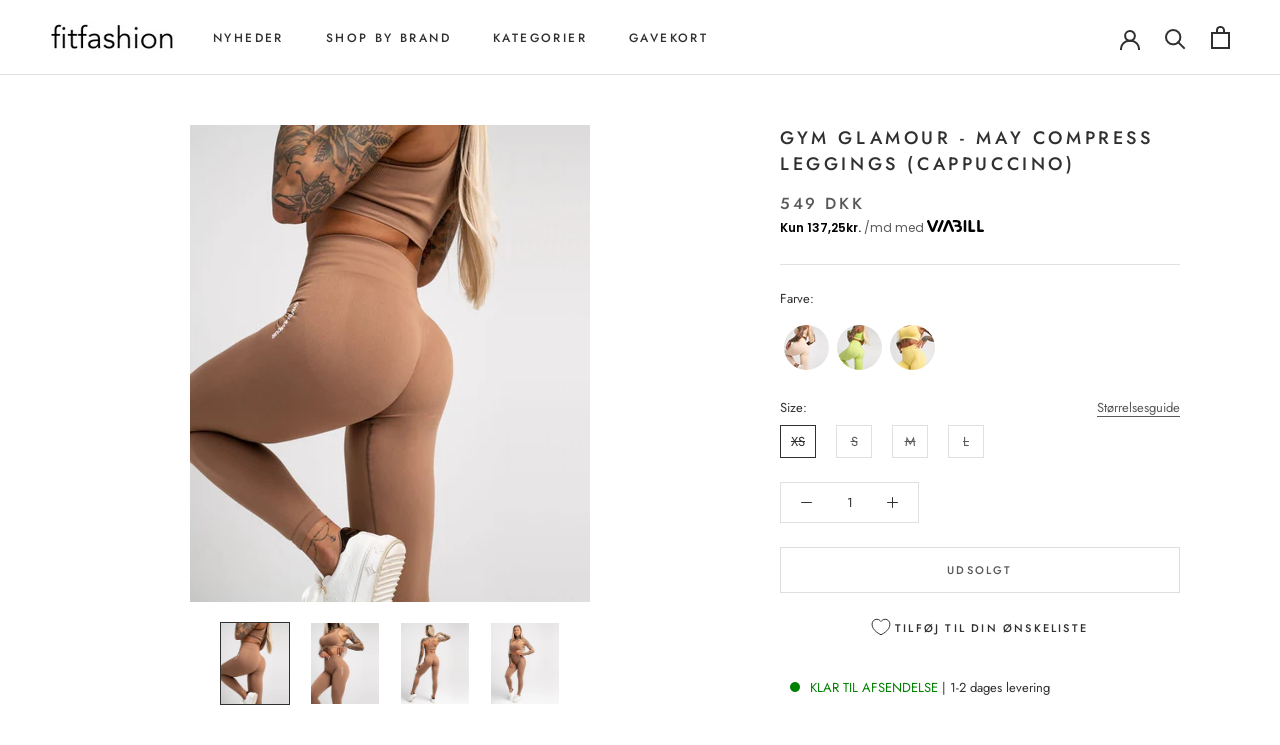

--- FILE ---
content_type: text/html; charset=utf-8
request_url: https://www.fitfashion.dk/products/gym-glamour-may-compress-leggings-cappuccino
body_size: 45406
content:
<!doctype html>

<html class="no-js" lang="da">
  <head>
	<script id="pandectes-rules">   /* PANDECTES-GDPR: DO NOT MODIFY AUTO GENERATED CODE OF THIS SCRIPT */      window.PandectesSettings = {"store":{"id":7022425,"plan":"plus","theme":"Februar 2023","primaryLocale":"da","adminMode":false,"headless":false,"storefrontRootDomain":"","checkoutRootDomain":"","storefrontAccessToken":""},"tsPublished":1745481545,"declaration":{"showPurpose":false,"showProvider":false,"showDateGenerated":false},"language":{"unpublished":[],"languageMode":"Single","fallbackLanguage":"da","languageDetection":"browser","languagesSupported":[]},"texts":{"managed":{"headerText":{"da":"Vi respekterer dit privatliv"},"consentText":{"da":"Dette websted bruger cookies for at sikre, at du får den bedste oplevelse."},"linkText":{"da":"Læs mere"},"imprintText":{"da":"Imprint"},"googleLinkText":{"da":"Googles privatlivsbetingelser"},"allowButtonText":{"da":"Det er OK"},"denyButtonText":{"da":"Nej tak"},"dismissButtonText":{"da":"Okay"},"leaveSiteButtonText":{"da":"Forlad dette websted"},"preferencesButtonText":{"da":"Indstil"},"cookiePolicyText":{"da":"Cookiepolitik"},"preferencesPopupTitleText":{"da":"Administrer samtykkeindstillinger"},"preferencesPopupIntroText":{"da":"Vi bruger cookies til at optimere websitets funktionalitet, analysere ydelsen og give dig en personlig oplevelse. Nogle cookies er afgørende for at få hjemmesiden til at fungere korrekt. Disse cookies kan ikke deaktiveres. I dette vindue kan du styre din præference for cookies."},"preferencesPopupSaveButtonText":{"da":"Gem præferencer"},"preferencesPopupCloseButtonText":{"da":"Luk ned"},"preferencesPopupAcceptAllButtonText":{"da":"Tillad alle"},"preferencesPopupRejectAllButtonText":{"da":"Afvis alle"},"cookiesDetailsText":{"da":"Cookies detaljer"},"preferencesPopupAlwaysAllowedText":{"da":"Altid tilladt"},"accessSectionParagraphText":{"da":"Du har til enhver tid ret til at få adgang til dine data."},"accessSectionTitleText":{"da":"Dataportabilitet"},"accessSectionAccountInfoActionText":{"da":"Personlig data"},"accessSectionDownloadReportActionText":{"da":"Download alt"},"accessSectionGDPRRequestsActionText":{"da":"Anmodninger fra den registrerede"},"accessSectionOrdersRecordsActionText":{"da":"Ordre:% s"},"rectificationSectionParagraphText":{"da":"Du har ret til at anmode om, at dine data opdateres, når du synes, det er passende."},"rectificationSectionTitleText":{"da":"Rettelse af data"},"rectificationCommentPlaceholder":{"da":"Beskriv, hvad du vil have opdateret"},"rectificationCommentValidationError":{"da":"Kommentar er påkrævet"},"rectificationSectionEditAccountActionText":{"da":"Anmod om en opdatering"},"erasureSectionTitleText":{"da":"Ret til at blive glemt"},"erasureSectionParagraphText":{"da":"Du har ret til at bede alle dine data om at blive slettet. Derefter har du ikke længere adgang til din konto."},"erasureSectionRequestDeletionActionText":{"da":"Anmod om sletning af personoplysninger"},"consentDate":{"da":"Dato for samtykke"},"consentId":{"da":"Samtykke-id"},"consentSectionChangeConsentActionText":{"da":"Skift samtykkepræference"},"consentSectionConsentedText":{"da":"Du har givet samtykke til cookiepolitikken på dette websted den"},"consentSectionNoConsentText":{"da":"Du har ikke givet samtykke til cookiepolitikken på dette websted."},"consentSectionTitleText":{"da":"Dit cookie-samtykke"},"consentStatus":{"da":"Samtykke præference"},"confirmationFailureMessage":{"da":"Din anmodning blev ikke bekræftet. Prøv igen, og kontakt problemet, hvis problemet fortsætter, for at få hjælp"},"confirmationFailureTitle":{"da":"Der opstod et problem"},"confirmationSuccessMessage":{"da":"Vi vender snart tilbage til dig angående din anmodning."},"confirmationSuccessTitle":{"da":"Din anmodning er bekræftet"},"guestsSupportEmailFailureMessage":{"da":"Din anmodning blev ikke sendt. Prøv igen, og kontakt problemet, hvis problemet fortsætter, for at få hjælp."},"guestsSupportEmailFailureTitle":{"da":"Der opstod et problem"},"guestsSupportEmailPlaceholder":{"da":"Email adresse"},"guestsSupportEmailSuccessMessage":{"da":"Hvis du er registreret som kunde i denne butik, modtager du snart en e -mail med instruktioner om, hvordan du fortsætter."},"guestsSupportEmailSuccessTitle":{"da":"Tak for din anmodning"},"guestsSupportEmailValidationError":{"da":"E -mail er ikke gyldig"},"guestsSupportInfoText":{"da":"Log ind med din kundekonto for at fortsætte."},"submitButton":{"da":"Indsend"},"submittingButton":{"da":"Indsender ..."},"cancelButton":{"da":"Afbestille"},"declIntroText":{"da":"Vi bruger cookies til at optimere hjemmesidens funktionalitet, analysere ydeevnen og give dig en personlig oplevelse. Nogle cookies er nødvendige for at få hjemmesiden til at fungere og fungere korrekt. Disse cookies kan ikke deaktiveres. I dette vindue kan du administrere dine præferencer for cookies."},"declName":{"da":"Navn"},"declPurpose":{"da":"Formål"},"declType":{"da":"Type"},"declRetention":{"da":"Tilbageholdelse"},"declProvider":{"da":"Udbyder"},"declFirstParty":{"da":"Førstepartscookies"},"declThirdParty":{"da":"Tredje part"},"declSeconds":{"da":"sekunder"},"declMinutes":{"da":"minutter"},"declHours":{"da":"timer"},"declDays":{"da":"dage"},"declMonths":{"da":"måneder"},"declYears":{"da":"flere år"},"declSession":{"da":"Session"},"declDomain":{"da":"Domæne"},"declPath":{"da":"Sti"}},"categories":{"strictlyNecessaryCookiesTitleText":{"da":"Strengt nødvendige cookies"},"strictlyNecessaryCookiesDescriptionText":{"da":"Disse cookies er afgørende for, at du kan flytte rundt på webstedet og bruge dets funktioner, f.eks. Adgang til sikre områder på webstedet. Websitet kan ikke fungere korrekt uden disse cookies."},"functionalityCookiesTitleText":{"da":"Funktionelle cookies"},"functionalityCookiesDescriptionText":{"da":"Disse cookies gør det muligt for webstedet at levere forbedret funktionalitet og personalisering. De kan angives af os eller af tredjepartsudbydere, hvis tjenester vi har tilføjet til vores sider. Hvis du ikke tillader disse cookies, fungerer nogle eller alle disse tjenester muligvis ikke korrekt."},"performanceCookiesTitleText":{"da":"Ydelsescookies"},"performanceCookiesDescriptionText":{"da":"Disse cookies gør det muligt for os at overvåge og forbedre vores websteds ydeevne. For eksempel giver de os mulighed for at tælle besøg, identificere trafikkilder og se, hvilke dele af webstedet der er mest populære."},"targetingCookiesTitleText":{"da":"Målretning af cookies"},"targetingCookiesDescriptionText":{"da":"Disse cookies kan blive sat via vores websted af vores annoncepartnere. De kan bruges af disse virksomheder til at opbygge en profil af dine interesser og vise dig relevante annoncer på andre websteder. De gemmer ikke direkte personlige oplysninger, men er baseret på entydigt at identificere din browser og internet -enhed. Hvis du ikke tillader disse cookies, vil du opleve mindre målrettet annoncering."},"unclassifiedCookiesTitleText":{"da":"Uklassificerede cookies"},"unclassifiedCookiesDescriptionText":{"da":"Uklassificerede cookies er cookies, som vi er i gang med at klassificere sammen med udbyderne af individuelle cookies."}},"auto":{}},"library":{"previewMode":false,"fadeInTimeout":0,"defaultBlocked":7,"showLink":true,"showImprintLink":false,"showGoogleLink":false,"enabled":true,"cookie":{"expiryDays":365,"secure":true,"domain":""},"dismissOnScroll":false,"dismissOnWindowClick":false,"dismissOnTimeout":false,"palette":{"popup":{"background":"#FFFFFF","backgroundForCalculations":{"a":1,"b":255,"g":255,"r":255},"text":"#000000"},"button":{"background":"transparent","backgroundForCalculations":{"a":1,"b":255,"g":255,"r":255},"text":"#000000","textForCalculation":{"a":1,"b":0,"g":0,"r":0},"border":"#000000"}},"content":{"href":"https://www.fitfashion.dk/pages/privatlivspolitik","imprintHref":"/","close":"&#10005;","target":"","logo":""},"window":"<div role=\"dialog\" aria-live=\"polite\" aria-label=\"cookieconsent\" aria-describedby=\"cookieconsent:desc\" id=\"pandectes-banner\" class=\"cc-window-wrapper cc-top-center-wrapper\"><div class=\"pd-cookie-banner-window cc-window {{classes}}\"><!--googleoff: all-->{{children}}<!--googleon: all--></div></div>","compliance":{"custom":"<div class=\"cc-compliance cc-highlight\">{{preferences}}{{allow}}</div>"},"type":"custom","layouts":{"basic":"{{messagelink}}{{compliance}}{{close}}"},"position":"top-center","theme":"wired","revokable":false,"animateRevokable":false,"revokableReset":false,"revokableLogoUrl":"https://cdn.shopify.com/s/files/1/0702/2425/t/72/assets/pandectes-reopen-logo.png?v=1676890755","revokablePlacement":"bottom-right","revokableMarginHorizontal":15,"revokableMarginVertical":15,"static":false,"autoAttach":true,"hasTransition":true,"blacklistPage":[""],"elements":{"close":"<button aria-label=\"dismiss cookie message\" type=\"button\" tabindex=\"0\" class=\"cc-close\">{{close}}</button>","dismiss":"<button aria-label=\"dismiss cookie message\" type=\"button\" tabindex=\"0\" class=\"cc-btn cc-btn-decision cc-dismiss\">{{dismiss}}</button>","allow":"<button aria-label=\"allow cookies\" type=\"button\" tabindex=\"0\" class=\"cc-btn cc-btn-decision cc-allow\">{{allow}}</button>","deny":"<button aria-label=\"deny cookies\" type=\"button\" tabindex=\"0\" class=\"cc-btn cc-btn-decision cc-deny\">{{deny}}</button>","preferences":"<button aria-label=\"settings cookies\" tabindex=\"0\" type=\"button\" class=\"cc-btn cc-settings\" onclick=\"Pandectes.fn.openPreferences()\">{{preferences}}</button>"}},"geolocation":{"brOnly":false,"caOnly":false,"euOnly":false},"dsr":{"guestsSupport":false,"accessSectionDownloadReportAuto":false},"banner":{"resetTs":1648640803,"extraCss":"        .cc-banner-logo {max-width: 24em!important;}    @media(min-width: 768px) {.cc-window.cc-floating{max-width: 24em!important;width: 24em!important;}}    .cc-message, .pd-cookie-banner-window .cc-header, .cc-logo {text-align: left}    .cc-window-wrapper{z-index: 2147483647;}    .cc-window{z-index: 2147483647;font-family: inherit;}    .pd-cookie-banner-window .cc-header{font-family: inherit;}    .pd-cp-ui{font-family: inherit; background-color: #FFFFFF;color:#000000;}    button.pd-cp-btn, a.pd-cp-btn{}    input + .pd-cp-preferences-slider{background-color: rgba(0, 0, 0, 0.3)}    .pd-cp-scrolling-section::-webkit-scrollbar{background-color: rgba(0, 0, 0, 0.3)}    input:checked + .pd-cp-preferences-slider{background-color: rgba(0, 0, 0, 1)}    .pd-cp-scrolling-section::-webkit-scrollbar-thumb {background-color: rgba(0, 0, 0, 1)}    .pd-cp-ui-close{color:#000000;}    .pd-cp-preferences-slider:before{background-color: #FFFFFF}    .pd-cp-title:before {border-color: #000000!important}    .pd-cp-preferences-slider{background-color:#000000}    .pd-cp-toggle{color:#000000!important}    @media(max-width:699px) {.pd-cp-ui-close-top svg {fill: #000000}}    .pd-cp-toggle:hover,.pd-cp-toggle:visited,.pd-cp-toggle:active{color:#000000!important}    .pd-cookie-banner-window {}  input:checked + .pd-cp-preferences-slider {background-color: green;}.pd-cp-ui {max-height: 370px !important;}.pd-cp-scrolling-section {max-height: 180px;}.pd-cp-btn__small:last-child{border-style: solid;}.pd-cp-btn__small:first-child{display: none;}","customJavascript":{},"showPoweredBy":false,"logoHeight":40,"revokableTrigger":false,"hybridStrict":false,"cookiesBlockedByDefault":"7","isActive":true,"implicitSavePreferences":false,"cookieIcon":false,"blockBots":false,"showCookiesDetails":true,"hasTransition":true,"blockingPage":false,"showOnlyLandingPage":false,"leaveSiteUrl":"https://www.google.com","linkRespectStoreLang":false},"cookies":{"0":[{"name":"secure_customer_sig","type":"http","domain":"www.fitfashion.dk","path":"/","provider":"Shopify","firstParty":true,"retention":"1 year(s)","expires":1,"unit":"declYears","purpose":{"da":"Anvendes i forbindelse med kundelogin."}}],"1":[{"name":"_shopify_sa_t","type":"http","domain":".fitfashion.dk","path":"/","provider":"Shopify","firstParty":false,"retention":"1 year(s)","expires":1,"unit":"declYears","purpose":{"da":"Shopify-analyse vedrørende markedsføring og henvisninger."}},{"name":"_y","type":"http","domain":".fitfashion.dk","path":"/","provider":"Shopify","firstParty":false,"retention":"1 year(s)","expires":1,"unit":"declYears","purpose":{"da":"Shopify-analyse."}},{"name":"_landing_page","type":"http","domain":".fitfashion.dk","path":"/","provider":"Shopify","firstParty":false,"retention":"1 year(s)","expires":1,"unit":"declYears","purpose":{"da":"Sporer landingssider."}},{"name":"_shopify_sa_p","type":"http","domain":".fitfashion.dk","path":"/","provider":"Shopify","firstParty":false,"retention":"1 year(s)","expires":1,"unit":"declYears","purpose":{"da":"Shopify-analyse vedrørende markedsføring og henvisninger."}},{"name":"_shopify_y","type":"http","domain":".fitfashion.dk","path":"/","provider":"Shopify","firstParty":false,"retention":"1 year(s)","expires":1,"unit":"declYears","purpose":{"da":"Shopify-analyse."}},{"name":"_s","type":"http","domain":".fitfashion.dk","path":"/","provider":"Shopify","firstParty":false,"retention":"1 year(s)","expires":1,"unit":"declYears","purpose":{"da":"Shopify-analyse."}},{"name":"_shopify_s","type":"http","domain":".fitfashion.dk","path":"/","provider":"Shopify","firstParty":false,"retention":"1 year(s)","expires":1,"unit":"declYears","purpose":{"da":"Shopify-analyse."}},{"name":"_orig_referrer","type":"http","domain":".fitfashion.dk","path":"/","provider":"Shopify","firstParty":false,"retention":"1 year(s)","expires":1,"unit":"declYears","purpose":{"da":"Sporer landingssider."}}],"2":[{"name":"_ga","type":"http","domain":".fitfashion.dk","path":"/","provider":"Google","firstParty":false,"retention":"1 year(s)","expires":1,"unit":"declYears","purpose":{"da":"Cookie indstilles af Google Analytics med ukendt funktionalitet"}},{"name":"_gid","type":"http","domain":".fitfashion.dk","path":"/","provider":"Google","firstParty":false,"retention":"1 year(s)","expires":1,"unit":"declYears","purpose":{"da":"Cookie placeres af Google Analytics for at tælle og spore sidevisninger."}},{"name":"_gat","type":"http","domain":".fitfashion.dk","path":"/","provider":"Google","firstParty":false,"retention":"1 year(s)","expires":1,"unit":"declYears","purpose":{"da":"Cookie placeres af Google Analytics for at filtrere anmodninger fra bots."}}],"4":[{"name":"swym-swymRegid","type":"http","domain":".www.fitfashion.dk","path":"/","provider":"Amazon","firstParty":true,"retention":"1 year(s)","expires":1,"unit":"declYears","purpose":{"da":""}},{"name":"swym-o_s","type":"http","domain":".www.fitfashion.dk","path":"/","provider":"Swym","firstParty":true,"retention":"1 year(s)","expires":1,"unit":"declYears","purpose":{"da":""}},{"name":"swym-pid","type":"http","domain":".www.fitfashion.dk","path":"/","provider":"Swym","firstParty":true,"retention":"1 year(s)","expires":1,"unit":"declYears","purpose":{"da":""}},{"name":"_fbp","type":"http","domain":".fitfashion.dk","path":"/","provider":"Facebook","firstParty":false,"retention":"1 year(s)","expires":1,"unit":"declYears","purpose":{"da":"Cookie placeres af Facebook for at spore besøg på tværs af websteder."}},{"name":"swym-cu_ct","type":"http","domain":".www.fitfashion.dk","path":"/","provider":"Swym","firstParty":true,"retention":"1 year(s)","expires":1,"unit":"declYears","purpose":{"da":""}}],"8":[{"name":"swym-email","type":"http","domain":".www.fitfashion.dk","path":"/","provider":"Unknown","firstParty":true,"retention":"1 year(s)","expires":1,"unit":"declYears","purpose":{"da":""}},{"name":"_sctr","type":"http","domain":".fitfashion.dk","path":"/","provider":"Unknown","firstParty":false,"retention":"1 year(s)","expires":1,"unit":"declYears","purpose":{"da":""}},{"name":"_scid","type":"http","domain":".fitfashion.dk","path":"/","provider":"Unknown","firstParty":false,"retention":"1 year(s)","expires":1,"unit":"declYears","purpose":{"da":""}},{"name":"swym-session-id","type":"http","domain":".www.fitfashion.dk","path":"/","provider":"Unknown","firstParty":true,"retention":"1 year(s)","expires":1,"unit":"declYears","purpose":{"da":""}},{"name":"localization","type":"http","domain":"www.fitfashion.dk","path":"/","provider":"Unknown","firstParty":true,"retention":"1 year(s)","expires":1,"unit":"declYears","purpose":{"da":""}}]},"blocker":{"isActive":false,"googleConsentMode":{"id":"","analyticsId":"","isActive":true,"adStorageCategory":4,"analyticsStorageCategory":2,"personalizationStorageCategory":1,"functionalityStorageCategory":1,"customEvent":true,"securityStorageCategory":0,"redactData":true,"urlPassthrough":false,"dataLayerProperty":"dataLayer"},"facebookPixel":{"id":"","isActive":false,"ldu":false},"microsoft":{},"rakuten":{"isActive":false,"cmp":false,"ccpa":false},"gpcIsActive":false,"defaultBlocked":7,"patterns":{"whiteList":[],"blackList":{"1":[],"2":[],"4":[],"8":[]},"iframesWhiteList":[],"iframesBlackList":{"1":[],"2":[],"4":[],"8":[]},"beaconsWhiteList":[],"beaconsBlackList":{"1":[],"2":[],"4":[],"8":[]}}}}      !function(){"use strict";window.PandectesRules=window.PandectesRules||{},window.PandectesRules.manualBlacklist={1:[],2:[],4:[]},window.PandectesRules.blacklistedIFrames={1:[],2:[],4:[]},window.PandectesRules.blacklistedCss={1:[],2:[],4:[]},window.PandectesRules.blacklistedBeacons={1:[],2:[],4:[]};var e="javascript/blocked";function t(e){return new RegExp(e.replace(/[/\\.+?$()]/g,"\\$&").replace("*","(.*)"))}var n=function(e){var t=arguments.length>1&&void 0!==arguments[1]?arguments[1]:"log";new URLSearchParams(window.location.search).get("log")&&console[t]("PandectesRules: ".concat(e))};function a(e){var t=document.createElement("script");t.async=!0,t.src=e,document.head.appendChild(t)}function r(e,t){var n=Object.keys(e);if(Object.getOwnPropertySymbols){var a=Object.getOwnPropertySymbols(e);t&&(a=a.filter((function(t){return Object.getOwnPropertyDescriptor(e,t).enumerable}))),n.push.apply(n,a)}return n}function o(e){for(var t=1;t<arguments.length;t++){var n=null!=arguments[t]?arguments[t]:{};t%2?r(Object(n),!0).forEach((function(t){s(e,t,n[t])})):Object.getOwnPropertyDescriptors?Object.defineProperties(e,Object.getOwnPropertyDescriptors(n)):r(Object(n)).forEach((function(t){Object.defineProperty(e,t,Object.getOwnPropertyDescriptor(n,t))}))}return e}function i(e){var t=function(e,t){if("object"!=typeof e||!e)return e;var n=e[Symbol.toPrimitive];if(void 0!==n){var a=n.call(e,t||"default");if("object"!=typeof a)return a;throw new TypeError("@@toPrimitive must return a primitive value.")}return("string"===t?String:Number)(e)}(e,"string");return"symbol"==typeof t?t:t+""}function s(e,t,n){return(t=i(t))in e?Object.defineProperty(e,t,{value:n,enumerable:!0,configurable:!0,writable:!0}):e[t]=n,e}function c(e,t){return function(e){if(Array.isArray(e))return e}(e)||function(e,t){var n=null==e?null:"undefined"!=typeof Symbol&&e[Symbol.iterator]||e["@@iterator"];if(null!=n){var a,r,o,i,s=[],c=!0,l=!1;try{if(o=(n=n.call(e)).next,0===t){if(Object(n)!==n)return;c=!1}else for(;!(c=(a=o.call(n)).done)&&(s.push(a.value),s.length!==t);c=!0);}catch(e){l=!0,r=e}finally{try{if(!c&&null!=n.return&&(i=n.return(),Object(i)!==i))return}finally{if(l)throw r}}return s}}(e,t)||d(e,t)||function(){throw new TypeError("Invalid attempt to destructure non-iterable instance.\nIn order to be iterable, non-array objects must have a [Symbol.iterator]() method.")}()}function l(e){return function(e){if(Array.isArray(e))return u(e)}(e)||function(e){if("undefined"!=typeof Symbol&&null!=e[Symbol.iterator]||null!=e["@@iterator"])return Array.from(e)}(e)||d(e)||function(){throw new TypeError("Invalid attempt to spread non-iterable instance.\nIn order to be iterable, non-array objects must have a [Symbol.iterator]() method.")}()}function d(e,t){if(e){if("string"==typeof e)return u(e,t);var n=Object.prototype.toString.call(e).slice(8,-1);return"Object"===n&&e.constructor&&(n=e.constructor.name),"Map"===n||"Set"===n?Array.from(e):"Arguments"===n||/^(?:Ui|I)nt(?:8|16|32)(?:Clamped)?Array$/.test(n)?u(e,t):void 0}}function u(e,t){(null==t||t>e.length)&&(t=e.length);for(var n=0,a=new Array(t);n<t;n++)a[n]=e[n];return a}var f=window.PandectesRulesSettings||window.PandectesSettings,g=!(void 0===window.dataLayer||!Array.isArray(window.dataLayer)||!window.dataLayer.some((function(e){return"pandectes_full_scan"===e.event}))),p=function(){var e,t=arguments.length>0&&void 0!==arguments[0]?arguments[0]:"_pandectes_gdpr",n=("; "+document.cookie).split("; "+t+"=");if(n.length<2)e={};else{var a=n.pop().split(";");e=window.atob(a.shift())}var r=function(e){try{return JSON.parse(e)}catch(e){return!1}}(e);return!1!==r?r:e}(),y=f.banner.isActive,h=f.blocker,w=h.defaultBlocked,v=h.patterns,m=p&&null!==p.preferences&&void 0!==p.preferences?p.preferences:null,b=g?0:y?null===m?w:m:0,_={1:!(1&b),2:!(2&b),4:!(4&b)},k=v.blackList,S=v.whiteList,L=v.iframesBlackList,C=v.iframesWhiteList,A=v.beaconsBlackList,P=v.beaconsWhiteList,O={blackList:[],whiteList:[],iframesBlackList:{1:[],2:[],4:[],8:[]},iframesWhiteList:[],beaconsBlackList:{1:[],2:[],4:[],8:[]},beaconsWhiteList:[]};[1,2,4].map((function(e){var n;_[e]||((n=O.blackList).push.apply(n,l(k[e].length?k[e].map(t):[])),O.iframesBlackList[e]=L[e].length?L[e].map(t):[],O.beaconsBlackList[e]=A[e].length?A[e].map(t):[])})),O.whiteList=S.length?S.map(t):[],O.iframesWhiteList=C.length?C.map(t):[],O.beaconsWhiteList=P.length?P.map(t):[];var E={scripts:[],iframes:{1:[],2:[],4:[]},beacons:{1:[],2:[],4:[]},css:{1:[],2:[],4:[]}},I=function(t,n){return t&&(!n||n!==e)&&(!O.blackList||O.blackList.some((function(e){return e.test(t)})))&&(!O.whiteList||O.whiteList.every((function(e){return!e.test(t)})))},j=function(e,t){var n=O.iframesBlackList[t],a=O.iframesWhiteList;return e&&(!n||n.some((function(t){return t.test(e)})))&&(!a||a.every((function(t){return!t.test(e)})))},B=function(e,t){var n=O.beaconsBlackList[t],a=O.beaconsWhiteList;return e&&(!n||n.some((function(t){return t.test(e)})))&&(!a||a.every((function(t){return!t.test(e)})))},T=new MutationObserver((function(e){for(var t=0;t<e.length;t++)for(var n=e[t].addedNodes,a=0;a<n.length;a++){var r=n[a],o=r.dataset&&r.dataset.cookiecategory;if(1===r.nodeType&&"LINK"===r.tagName){var i=r.dataset&&r.dataset.href;if(i&&o)switch(o){case"functionality":case"C0001":E.css[1].push(i);break;case"performance":case"C0002":E.css[2].push(i);break;case"targeting":case"C0003":E.css[4].push(i)}}}})),R=new MutationObserver((function(t){for(var a=0;a<t.length;a++)for(var r=t[a].addedNodes,o=function(){var t=r[i],a=t.src||t.dataset&&t.dataset.src,o=t.dataset&&t.dataset.cookiecategory;if(1===t.nodeType&&"IFRAME"===t.tagName){if(a){var s=!1;j(a,1)||"functionality"===o||"C0001"===o?(s=!0,E.iframes[1].push(a)):j(a,2)||"performance"===o||"C0002"===o?(s=!0,E.iframes[2].push(a)):(j(a,4)||"targeting"===o||"C0003"===o)&&(s=!0,E.iframes[4].push(a)),s&&(t.removeAttribute("src"),t.setAttribute("data-src",a))}}else if(1===t.nodeType&&"IMG"===t.tagName){if(a){var c=!1;B(a,1)?(c=!0,E.beacons[1].push(a)):B(a,2)?(c=!0,E.beacons[2].push(a)):B(a,4)&&(c=!0,E.beacons[4].push(a)),c&&(t.removeAttribute("src"),t.setAttribute("data-src",a))}}else if(1===t.nodeType&&"SCRIPT"===t.tagName){var l=t.type,d=!1;if(I(a,l)?(n("rule blocked: ".concat(a)),d=!0):a&&o?n("manually blocked @ ".concat(o,": ").concat(a)):o&&n("manually blocked @ ".concat(o,": inline code")),d){E.scripts.push([t,l]),t.type=e;t.addEventListener("beforescriptexecute",(function n(a){t.getAttribute("type")===e&&a.preventDefault(),t.removeEventListener("beforescriptexecute",n)})),t.parentElement&&t.parentElement.removeChild(t)}}},i=0;i<r.length;i++)o()})),D=document.createElement,z={src:Object.getOwnPropertyDescriptor(HTMLScriptElement.prototype,"src"),type:Object.getOwnPropertyDescriptor(HTMLScriptElement.prototype,"type")};window.PandectesRules.unblockCss=function(e){var t=E.css[e]||[];t.length&&n("Unblocking CSS for ".concat(e)),t.forEach((function(e){var t=document.querySelector('link[data-href^="'.concat(e,'"]'));t.removeAttribute("data-href"),t.href=e})),E.css[e]=[]},window.PandectesRules.unblockIFrames=function(e){var t=E.iframes[e]||[];t.length&&n("Unblocking IFrames for ".concat(e)),O.iframesBlackList[e]=[],t.forEach((function(e){var t=document.querySelector('iframe[data-src^="'.concat(e,'"]'));t.removeAttribute("data-src"),t.src=e})),E.iframes[e]=[]},window.PandectesRules.unblockBeacons=function(e){var t=E.beacons[e]||[];t.length&&n("Unblocking Beacons for ".concat(e)),O.beaconsBlackList[e]=[],t.forEach((function(e){var t=document.querySelector('img[data-src^="'.concat(e,'"]'));t.removeAttribute("data-src"),t.src=e})),E.beacons[e]=[]},window.PandectesRules.unblockInlineScripts=function(e){var t=1===e?"functionality":2===e?"performance":"targeting",a=document.querySelectorAll('script[type="javascript/blocked"][data-cookiecategory="'.concat(t,'"]'));n("unblockInlineScripts: ".concat(a.length," in ").concat(t)),a.forEach((function(e){var t=document.createElement("script");t.type="text/javascript",e.hasAttribute("src")?t.src=e.getAttribute("src"):t.textContent=e.textContent,document.head.appendChild(t),e.parentNode.removeChild(e)}))},window.PandectesRules.unblockInlineCss=function(e){var t=1===e?"functionality":2===e?"performance":"targeting",a=document.querySelectorAll('link[data-cookiecategory="'.concat(t,'"]'));n("unblockInlineCss: ".concat(a.length," in ").concat(t)),a.forEach((function(e){e.href=e.getAttribute("data-href")}))},window.PandectesRules.unblock=function(e){e.length<1?(O.blackList=[],O.whiteList=[],O.iframesBlackList=[],O.iframesWhiteList=[]):(O.blackList&&(O.blackList=O.blackList.filter((function(t){return e.every((function(e){return"string"==typeof e?!t.test(e):e instanceof RegExp?t.toString()!==e.toString():void 0}))}))),O.whiteList&&(O.whiteList=[].concat(l(O.whiteList),l(e.map((function(e){if("string"==typeof e){var n=".*"+t(e)+".*";if(O.whiteList.every((function(e){return e.toString()!==n.toString()})))return new RegExp(n)}else if(e instanceof RegExp&&O.whiteList.every((function(t){return t.toString()!==e.toString()})))return e;return null})).filter(Boolean)))));var a=0;l(E.scripts).forEach((function(e,t){var n=c(e,2),r=n[0],o=n[1];if(function(e){var t=e.getAttribute("src");return O.blackList&&O.blackList.every((function(e){return!e.test(t)}))||O.whiteList&&O.whiteList.some((function(e){return e.test(t)}))}(r)){for(var i=document.createElement("script"),s=0;s<r.attributes.length;s++){var l=r.attributes[s];"src"!==l.name&&"type"!==l.name&&i.setAttribute(l.name,r.attributes[s].value)}i.setAttribute("src",r.src),i.setAttribute("type",o||"application/javascript"),document.head.appendChild(i),E.scripts.splice(t-a,1),a++}})),0==O.blackList.length&&0===O.iframesBlackList[1].length&&0===O.iframesBlackList[2].length&&0===O.iframesBlackList[4].length&&0===O.beaconsBlackList[1].length&&0===O.beaconsBlackList[2].length&&0===O.beaconsBlackList[4].length&&(n("Disconnecting observers"),R.disconnect(),T.disconnect())};var x=f.store,M=x.adminMode,N=x.headless,U=x.storefrontRootDomain,q=x.checkoutRootDomain,F=x.storefrontAccessToken,W=f.banner.isActive,H=f.blocker.defaultBlocked;function G(e){if(window.Shopify&&window.Shopify.customerPrivacy)e();else{var t=null;window.Shopify&&window.Shopify.loadFeatures&&window.Shopify.trackingConsent?e():t=setInterval((function(){window.Shopify&&window.Shopify.loadFeatures&&(clearInterval(t),window.Shopify.loadFeatures([{name:"consent-tracking-api",version:"0.1"}],(function(t){t?n("Shopify.customerPrivacy API - failed to load"):(n("shouldShowBanner() -> ".concat(window.Shopify.trackingConsent.shouldShowBanner()," | saleOfDataRegion() -> ").concat(window.Shopify.trackingConsent.saleOfDataRegion())),e())})))}),10)}}W&&G((function(){!function(){var e=window.Shopify.trackingConsent;if(!1!==e.shouldShowBanner()||null!==m||7!==H)try{var t=M&&!(window.Shopify&&window.Shopify.AdminBarInjector),a={preferences:!(1&b)||g||t,analytics:!(2&b)||g||t,marketing:!(4&b)||g||t};N&&(a.headlessStorefront=!0,a.storefrontRootDomain=null!=U&&U.length?U:window.location.hostname,a.checkoutRootDomain=null!=q&&q.length?q:"checkout.".concat(window.location.hostname),a.storefrontAccessToken=null!=F&&F.length?F:""),e.firstPartyMarketingAllowed()===a.marketing&&e.analyticsProcessingAllowed()===a.analytics&&e.preferencesProcessingAllowed()===a.preferences||e.setTrackingConsent(a,(function(e){e&&e.error?n("Shopify.customerPrivacy API - failed to setTrackingConsent"):n("setTrackingConsent(".concat(JSON.stringify(a),")"))}))}catch(e){n("Shopify.customerPrivacy API - exception")}}(),function(){if(N){var e=window.Shopify.trackingConsent,t=e.currentVisitorConsent();if(navigator.globalPrivacyControl&&""===t.sale_of_data){var a={sale_of_data:!1,headlessStorefront:!0};a.storefrontRootDomain=null!=U&&U.length?U:window.location.hostname,a.checkoutRootDomain=null!=q&&q.length?q:"checkout.".concat(window.location.hostname),a.storefrontAccessToken=null!=F&&F.length?F:"",e.setTrackingConsent(a,(function(e){e&&e.error?n("Shopify.customerPrivacy API - failed to setTrackingConsent({".concat(JSON.stringify(a),")")):n("setTrackingConsent(".concat(JSON.stringify(a),")"))}))}}}()}));var J=["AT","BE","BG","HR","CY","CZ","DK","EE","FI","FR","DE","GR","HU","IE","IT","LV","LT","LU","MT","NL","PL","PT","RO","SK","SI","ES","SE","GB","LI","NO","IS"],V="[Pandectes :: Google Consent Mode debug]:";function K(){var e=arguments.length<=0?void 0:arguments[0],t=arguments.length<=1?void 0:arguments[1],n=arguments.length<=2?void 0:arguments[2];if("consent"!==e)return"config"===e?"config":void 0;var a=n.ad_storage,r=n.ad_user_data,o=n.ad_personalization,i=n.functionality_storage,s=n.analytics_storage,c=n.personalization_storage,l={Command:e,Mode:t,ad_storage:a,ad_user_data:r,ad_personalization:o,functionality_storage:i,analytics_storage:s,personalization_storage:c,security_storage:n.security_storage};return console.table(l),"default"===t&&("denied"===a&&"denied"===r&&"denied"===o&&"denied"===i&&"denied"===s&&"denied"===c||console.warn("".concat(V,' all types in a "default" command should be set to "denied" except for security_storage that should be set to "granted"'))),t}var Z=!1,$=!1;function Y(e){e&&("default"===e?(Z=!0,$&&console.warn("".concat(V,' "default" command was sent but there was already an "update" command before it.'))):"update"===e?($=!0,Z||console.warn("".concat(V,' "update" command was sent but there was no "default" command before it.'))):"config"===e&&(Z||console.warn("".concat(V,' a tag read consent state before a "default" command was sent.'))))}var Q=f.banner,X=Q.isActive,ee=Q.hybridStrict,te=f.geolocation,ne=te.caOnly,ae=void 0!==ne&&ne,re=te.euOnly,oe=void 0!==re&&re,ie=te.brOnly,se=void 0!==ie&&ie,ce=te.jpOnly,le=void 0!==ce&&ce,de=te.thOnly,ue=void 0!==de&&de,fe=te.chOnly,ge=void 0!==fe&&fe,pe=te.zaOnly,ye=void 0!==pe&&pe,he=te.canadaOnly,we=void 0!==he&&he,ve=te.globalVisibility,me=void 0===ve||ve,be=f.blocker,_e=be.defaultBlocked,ke=void 0===_e?7:_e,Se=be.googleConsentMode,Le=Se.isActive,Ce=Se.customEvent,Ae=Se.id,Pe=void 0===Ae?"":Ae,Oe=Se.analyticsId,Ee=void 0===Oe?"":Oe,Ie=Se.adwordsId,je=void 0===Ie?"":Ie,Be=Se.redactData,Te=Se.urlPassthrough,Re=Se.adStorageCategory,De=Se.analyticsStorageCategory,ze=Se.functionalityStorageCategory,xe=Se.personalizationStorageCategory,Me=Se.securityStorageCategory,Ne=Se.dataLayerProperty,Ue=void 0===Ne?"dataLayer":Ne,qe=Se.waitForUpdate,Fe=void 0===qe?0:qe,We=Se.useNativeChannel,He=void 0!==We&&We,Ge=Se.debugMode,Je=void 0!==Ge&&Ge;function Ve(){window[Ue].push(arguments)}window[Ue]=window[Ue]||[];var Ke,Ze,$e={hasInitialized:!1,useNativeChannel:!1,ads_data_redaction:!1,url_passthrough:!1,data_layer_property:"dataLayer",storage:{ad_storage:"granted",ad_user_data:"granted",ad_personalization:"granted",analytics_storage:"granted",functionality_storage:"granted",personalization_storage:"granted",security_storage:"granted"}};if(X&&Le){Je&&(Ke=Ue||"dataLayer",window[Ke].forEach((function(e){Y(K.apply(void 0,l(e)))})),window[Ke].push=function(){for(var e=arguments.length,t=new Array(e),n=0;n<e;n++)t[n]=arguments[n];return Y(K.apply(void 0,l(t[0]))),Array.prototype.push.apply(this,t)});var Ye=ke&Re?"denied":"granted",Qe=ke&De?"denied":"granted",Xe=ke&ze?"denied":"granted",et=ke&xe?"denied":"granted",tt=ke&Me?"denied":"granted";$e.hasInitialized=!0,$e.useNativeChannel=He,$e.url_passthrough=Te,$e.ads_data_redaction="denied"===Ye&&Be,$e.storage.ad_storage=Ye,$e.storage.ad_user_data=Ye,$e.storage.ad_personalization=Ye,$e.storage.analytics_storage=Qe,$e.storage.functionality_storage=Xe,$e.storage.personalization_storage=et,$e.storage.security_storage=tt,$e.data_layer_property=Ue||"dataLayer",Ve("set","developer_id.dMTZkMj",!0),$e.ads_data_redaction&&Ve("set","ads_data_redaction",$e.ads_data_redaction),$e.url_passthrough&&Ve("set","url_passthrough",$e.url_passthrough),function(){var e=b!==ke?{wait_for_update:Fe||500}:Fe?{wait_for_update:Fe}:{};me&&!ee?Ve("consent","default",o(o({},$e.storage),e)):(Ve("consent","default",o(o(o({},$e.storage),e),{},{region:[].concat(l(oe||ee?J:[]),l(ae&&!ee?["US-CA","US-VA","US-CT","US-UT","US-CO"]:[]),l(se&&!ee?["BR"]:[]),l(le&&!ee?["JP"]:[]),l(we&&!ee?["CA"]:[]),l(ue&&!ee?["TH"]:[]),l(ge&&!ee?["CH"]:[]),l(ye&&!ee?["ZA"]:[]))})),Ve("consent","default",{ad_storage:"granted",ad_user_data:"granted",ad_personalization:"granted",analytics_storage:"granted",functionality_storage:"granted",personalization_storage:"granted",security_storage:"granted"}));if(null!==m){var t=b&Re?"denied":"granted",n=b&De?"denied":"granted",r=b&ze?"denied":"granted",i=b&xe?"denied":"granted",s=b&Me?"denied":"granted";$e.storage.ad_storage=t,$e.storage.ad_user_data=t,$e.storage.ad_personalization=t,$e.storage.analytics_storage=n,$e.storage.functionality_storage=r,$e.storage.personalization_storage=i,$e.storage.security_storage=s,Ve("consent","update",$e.storage)}(Pe.length||Ee.length||je.length)&&(window[$e.data_layer_property].push({"pandectes.start":(new Date).getTime(),event:"pandectes-rules.min.js"}),(Ee.length||je.length)&&Ve("js",new Date));var c="https://www.googletagmanager.com";if(Pe.length){var d=Pe.split(",");window[$e.data_layer_property].push({"gtm.start":(new Date).getTime(),event:"gtm.js"});for(var u=0;u<d.length;u++){var f="dataLayer"!==$e.data_layer_property?"&l=".concat($e.data_layer_property):"";a("".concat(c,"/gtm.js?id=").concat(d[u].trim()).concat(f))}}if(Ee.length)for(var g=Ee.split(","),p=0;p<g.length;p++){var y=g[p].trim();y.length&&(a("".concat(c,"/gtag/js?id=").concat(y)),Ve("config",y,{send_page_view:!1}))}if(je.length)for(var h=je.split(","),w=0;w<h.length;w++){var v=h[w].trim();v.length&&(a("".concat(c,"/gtag/js?id=").concat(v)),Ve("config",v,{allow_enhanced_conversions:!0}))}}()}X&&Ce&&(Ze=b,G((function(){var e=Ze;if(null==m&&ee){var t=window.Shopify.customerPrivacy.getRegion();if(t){var n=t.substr(0,2);e=J.includes(n)?7:0}}var a={event:"Pandectes_Consent_Update",pandectes_status:7===e?"deny":0===e?"allow":"mixed",pandectes_categories:{C0000:"allow",C0001:1&e?"deny":"allow",C0002:2&e?"deny":"allow",C0003:4&e?"deny":"allow"}};window[Ue].push(a),null!==m&&function(e){if(window.Shopify&&window.Shopify.analytics)e();else{var t=null;window.Shopify&&window.Shopify.analytics?e():t=setInterval((function(){window.Shopify&&window.Shopify.analytics&&(clearInterval(t),e())}),10)}}((function(){window.Shopify.analytics.publish("Pandectes_Consent_Update",a)}))})));var nt=f.blocker,at=nt.klaviyoIsActive,rt=nt.googleConsentMode.adStorageCategory;at&&window.addEventListener("PandectesEvent_OnConsent",(function(e){var t=e.detail.preferences;if(null!=t){var n=t&rt?"denied":"granted";void 0!==window.klaviyo&&window.klaviyo.isIdentified()&&window.klaviyo.push(["identify",{ad_personalization:n,ad_user_data:n}])}})),f.banner.revokableTrigger&&(window.onload=function(){document.querySelectorAll('[href*="#reopenBanner"]').forEach((function(e){e.onclick=function(e){e.preventDefault(),window.Pandectes.fn.revokeConsent()}}))});var ot=f.banner.isActive,it=f.blocker,st=it.defaultBlocked,ct=void 0===st?7:st,lt=it.microsoft,dt=lt.isActive,ut=lt.uetTags,ft=lt.dataLayerProperty,gt=void 0===ft?"uetq":ft,pt={hasInitialized:!1,data_layer_property:"uetq",storage:{ad_storage:"granted"}};if(window[gt]=window[gt]||[],dt&&bt("_uetmsdns","1",365),ot&&dt){var yt=4&ct?"denied":"granted";if(pt.hasInitialized=!0,pt.storage.ad_storage=yt,window[gt].push("consent","default",pt.storage),"granted"==yt&&(bt("_uetmsdns","0",365),console.log("setting cookie")),null!==m){var ht=4&b?"denied":"granted";pt.storage.ad_storage=ht,window[gt].push("consent","update",pt.storage),"granted"===ht&&bt("_uetmsdns","0",365)}if(ut.length)for(var wt=ut.split(","),vt=0;vt<wt.length;vt++)wt[vt].trim().length&&mt(wt[vt])}function mt(e){var t=document.createElement("script");t.type="text/javascript",t.src="//bat.bing.com/bat.js",t.onload=function(){var t={ti:e};t.q=window.uetq,window.uetq=new UET(t),window.uetq.push("consent","default",{ad_storage:"denied"}),window[gt].push("pageLoad")},document.head.appendChild(t)}function bt(e,t,n){var a=new Date;a.setTime(a.getTime()+24*n*60*60*1e3);var r="expires="+a.toUTCString();document.cookie="".concat(e,"=").concat(t,"; ").concat(r,"; path=/; secure; samesite=strict")}window.PandectesRules.gcm=$e;var _t=f.banner.isActive,kt=f.blocker.isActive;n("Prefs: ".concat(b," | Banner: ").concat(_t?"on":"off"," | Blocker: ").concat(kt?"on":"off"));var St=null===m&&/\/checkouts\//.test(window.location.pathname);0!==b&&!1===g&&kt&&!St&&(n("Blocker will execute"),document.createElement=function(){for(var t=arguments.length,n=new Array(t),a=0;a<t;a++)n[a]=arguments[a];if("script"!==n[0].toLowerCase())return D.bind?D.bind(document).apply(void 0,n):D;var r=D.bind(document).apply(void 0,n);try{Object.defineProperties(r,{src:o(o({},z.src),{},{set:function(t){I(t,r.type)&&z.type.set.call(this,e),z.src.set.call(this,t)}}),type:o(o({},z.type),{},{get:function(){var t=z.type.get.call(this);return t===e||I(this.src,t)?null:t},set:function(t){var n=I(r.src,r.type)?e:t;z.type.set.call(this,n)}})}),r.setAttribute=function(t,n){if("type"===t){var a=I(r.src,r.type)?e:n;z.type.set.call(r,a)}else"src"===t?(I(n,r.type)&&z.type.set.call(r,e),z.src.set.call(r,n)):HTMLScriptElement.prototype.setAttribute.call(r,t,n)}}catch(e){console.warn("Yett: unable to prevent script execution for script src ",r.src,".\n",'A likely cause would be because you are using a third-party browser extension that monkey patches the "document.createElement" function.')}return r},R.observe(document.documentElement,{childList:!0,subtree:!0}),T.observe(document.documentElement,{childList:!0,subtree:!0}))}();
</script>
	
	<script id="pandectes-rules">   /* PANDECTES-GDPR: DO NOT MODIFY AUTO GENERATED CODE OF THIS SCRIPT */      window.PandectesSettings = {"store":{"id":7022425,"plan":"plus","theme":"Februar 2023","primaryLocale":"da","adminMode":false,"headless":false,"storefrontRootDomain":"","checkoutRootDomain":"","storefrontAccessToken":""},"tsPublished":1745481545,"declaration":{"showPurpose":false,"showProvider":false,"showDateGenerated":false},"language":{"unpublished":[],"languageMode":"Single","fallbackLanguage":"da","languageDetection":"browser","languagesSupported":[]},"texts":{"managed":{"headerText":{"da":"Vi respekterer dit privatliv"},"consentText":{"da":"Dette websted bruger cookies for at sikre, at du får den bedste oplevelse."},"linkText":{"da":"Læs mere"},"imprintText":{"da":"Imprint"},"googleLinkText":{"da":"Googles privatlivsbetingelser"},"allowButtonText":{"da":"Det er OK"},"denyButtonText":{"da":"Nej tak"},"dismissButtonText":{"da":"Okay"},"leaveSiteButtonText":{"da":"Forlad dette websted"},"preferencesButtonText":{"da":"Indstil"},"cookiePolicyText":{"da":"Cookiepolitik"},"preferencesPopupTitleText":{"da":"Administrer samtykkeindstillinger"},"preferencesPopupIntroText":{"da":"Vi bruger cookies til at optimere websitets funktionalitet, analysere ydelsen og give dig en personlig oplevelse. Nogle cookies er afgørende for at få hjemmesiden til at fungere korrekt. Disse cookies kan ikke deaktiveres. I dette vindue kan du styre din præference for cookies."},"preferencesPopupSaveButtonText":{"da":"Gem præferencer"},"preferencesPopupCloseButtonText":{"da":"Luk ned"},"preferencesPopupAcceptAllButtonText":{"da":"Tillad alle"},"preferencesPopupRejectAllButtonText":{"da":"Afvis alle"},"cookiesDetailsText":{"da":"Cookies detaljer"},"preferencesPopupAlwaysAllowedText":{"da":"Altid tilladt"},"accessSectionParagraphText":{"da":"Du har til enhver tid ret til at få adgang til dine data."},"accessSectionTitleText":{"da":"Dataportabilitet"},"accessSectionAccountInfoActionText":{"da":"Personlig data"},"accessSectionDownloadReportActionText":{"da":"Download alt"},"accessSectionGDPRRequestsActionText":{"da":"Anmodninger fra den registrerede"},"accessSectionOrdersRecordsActionText":{"da":"Ordre:% s"},"rectificationSectionParagraphText":{"da":"Du har ret til at anmode om, at dine data opdateres, når du synes, det er passende."},"rectificationSectionTitleText":{"da":"Rettelse af data"},"rectificationCommentPlaceholder":{"da":"Beskriv, hvad du vil have opdateret"},"rectificationCommentValidationError":{"da":"Kommentar er påkrævet"},"rectificationSectionEditAccountActionText":{"da":"Anmod om en opdatering"},"erasureSectionTitleText":{"da":"Ret til at blive glemt"},"erasureSectionParagraphText":{"da":"Du har ret til at bede alle dine data om at blive slettet. Derefter har du ikke længere adgang til din konto."},"erasureSectionRequestDeletionActionText":{"da":"Anmod om sletning af personoplysninger"},"consentDate":{"da":"Dato for samtykke"},"consentId":{"da":"Samtykke-id"},"consentSectionChangeConsentActionText":{"da":"Skift samtykkepræference"},"consentSectionConsentedText":{"da":"Du har givet samtykke til cookiepolitikken på dette websted den"},"consentSectionNoConsentText":{"da":"Du har ikke givet samtykke til cookiepolitikken på dette websted."},"consentSectionTitleText":{"da":"Dit cookie-samtykke"},"consentStatus":{"da":"Samtykke præference"},"confirmationFailureMessage":{"da":"Din anmodning blev ikke bekræftet. Prøv igen, og kontakt problemet, hvis problemet fortsætter, for at få hjælp"},"confirmationFailureTitle":{"da":"Der opstod et problem"},"confirmationSuccessMessage":{"da":"Vi vender snart tilbage til dig angående din anmodning."},"confirmationSuccessTitle":{"da":"Din anmodning er bekræftet"},"guestsSupportEmailFailureMessage":{"da":"Din anmodning blev ikke sendt. Prøv igen, og kontakt problemet, hvis problemet fortsætter, for at få hjælp."},"guestsSupportEmailFailureTitle":{"da":"Der opstod et problem"},"guestsSupportEmailPlaceholder":{"da":"Email adresse"},"guestsSupportEmailSuccessMessage":{"da":"Hvis du er registreret som kunde i denne butik, modtager du snart en e -mail med instruktioner om, hvordan du fortsætter."},"guestsSupportEmailSuccessTitle":{"da":"Tak for din anmodning"},"guestsSupportEmailValidationError":{"da":"E -mail er ikke gyldig"},"guestsSupportInfoText":{"da":"Log ind med din kundekonto for at fortsætte."},"submitButton":{"da":"Indsend"},"submittingButton":{"da":"Indsender ..."},"cancelButton":{"da":"Afbestille"},"declIntroText":{"da":"Vi bruger cookies til at optimere hjemmesidens funktionalitet, analysere ydeevnen og give dig en personlig oplevelse. Nogle cookies er nødvendige for at få hjemmesiden til at fungere og fungere korrekt. Disse cookies kan ikke deaktiveres. I dette vindue kan du administrere dine præferencer for cookies."},"declName":{"da":"Navn"},"declPurpose":{"da":"Formål"},"declType":{"da":"Type"},"declRetention":{"da":"Tilbageholdelse"},"declProvider":{"da":"Udbyder"},"declFirstParty":{"da":"Førstepartscookies"},"declThirdParty":{"da":"Tredje part"},"declSeconds":{"da":"sekunder"},"declMinutes":{"da":"minutter"},"declHours":{"da":"timer"},"declDays":{"da":"dage"},"declMonths":{"da":"måneder"},"declYears":{"da":"flere år"},"declSession":{"da":"Session"},"declDomain":{"da":"Domæne"},"declPath":{"da":"Sti"}},"categories":{"strictlyNecessaryCookiesTitleText":{"da":"Strengt nødvendige cookies"},"strictlyNecessaryCookiesDescriptionText":{"da":"Disse cookies er afgørende for, at du kan flytte rundt på webstedet og bruge dets funktioner, f.eks. Adgang til sikre områder på webstedet. Websitet kan ikke fungere korrekt uden disse cookies."},"functionalityCookiesTitleText":{"da":"Funktionelle cookies"},"functionalityCookiesDescriptionText":{"da":"Disse cookies gør det muligt for webstedet at levere forbedret funktionalitet og personalisering. De kan angives af os eller af tredjepartsudbydere, hvis tjenester vi har tilføjet til vores sider. Hvis du ikke tillader disse cookies, fungerer nogle eller alle disse tjenester muligvis ikke korrekt."},"performanceCookiesTitleText":{"da":"Ydelsescookies"},"performanceCookiesDescriptionText":{"da":"Disse cookies gør det muligt for os at overvåge og forbedre vores websteds ydeevne. For eksempel giver de os mulighed for at tælle besøg, identificere trafikkilder og se, hvilke dele af webstedet der er mest populære."},"targetingCookiesTitleText":{"da":"Målretning af cookies"},"targetingCookiesDescriptionText":{"da":"Disse cookies kan blive sat via vores websted af vores annoncepartnere. De kan bruges af disse virksomheder til at opbygge en profil af dine interesser og vise dig relevante annoncer på andre websteder. De gemmer ikke direkte personlige oplysninger, men er baseret på entydigt at identificere din browser og internet -enhed. Hvis du ikke tillader disse cookies, vil du opleve mindre målrettet annoncering."},"unclassifiedCookiesTitleText":{"da":"Uklassificerede cookies"},"unclassifiedCookiesDescriptionText":{"da":"Uklassificerede cookies er cookies, som vi er i gang med at klassificere sammen med udbyderne af individuelle cookies."}},"auto":{}},"library":{"previewMode":false,"fadeInTimeout":0,"defaultBlocked":7,"showLink":true,"showImprintLink":false,"showGoogleLink":false,"enabled":true,"cookie":{"expiryDays":365,"secure":true,"domain":""},"dismissOnScroll":false,"dismissOnWindowClick":false,"dismissOnTimeout":false,"palette":{"popup":{"background":"#FFFFFF","backgroundForCalculations":{"a":1,"b":255,"g":255,"r":255},"text":"#000000"},"button":{"background":"transparent","backgroundForCalculations":{"a":1,"b":255,"g":255,"r":255},"text":"#000000","textForCalculation":{"a":1,"b":0,"g":0,"r":0},"border":"#000000"}},"content":{"href":"https://www.fitfashion.dk/pages/privatlivspolitik","imprintHref":"/","close":"&#10005;","target":"","logo":""},"window":"<div role=\"dialog\" aria-live=\"polite\" aria-label=\"cookieconsent\" aria-describedby=\"cookieconsent:desc\" id=\"pandectes-banner\" class=\"cc-window-wrapper cc-top-center-wrapper\"><div class=\"pd-cookie-banner-window cc-window {{classes}}\"><!--googleoff: all-->{{children}}<!--googleon: all--></div></div>","compliance":{"custom":"<div class=\"cc-compliance cc-highlight\">{{preferences}}{{allow}}</div>"},"type":"custom","layouts":{"basic":"{{messagelink}}{{compliance}}{{close}}"},"position":"top-center","theme":"wired","revokable":false,"animateRevokable":false,"revokableReset":false,"revokableLogoUrl":"https://cdn.shopify.com/s/files/1/0702/2425/t/72/assets/pandectes-reopen-logo.png?v=1676890755","revokablePlacement":"bottom-right","revokableMarginHorizontal":15,"revokableMarginVertical":15,"static":false,"autoAttach":true,"hasTransition":true,"blacklistPage":[""],"elements":{"close":"<button aria-label=\"dismiss cookie message\" type=\"button\" tabindex=\"0\" class=\"cc-close\">{{close}}</button>","dismiss":"<button aria-label=\"dismiss cookie message\" type=\"button\" tabindex=\"0\" class=\"cc-btn cc-btn-decision cc-dismiss\">{{dismiss}}</button>","allow":"<button aria-label=\"allow cookies\" type=\"button\" tabindex=\"0\" class=\"cc-btn cc-btn-decision cc-allow\">{{allow}}</button>","deny":"<button aria-label=\"deny cookies\" type=\"button\" tabindex=\"0\" class=\"cc-btn cc-btn-decision cc-deny\">{{deny}}</button>","preferences":"<button aria-label=\"settings cookies\" tabindex=\"0\" type=\"button\" class=\"cc-btn cc-settings\" onclick=\"Pandectes.fn.openPreferences()\">{{preferences}}</button>"}},"geolocation":{"brOnly":false,"caOnly":false,"euOnly":false},"dsr":{"guestsSupport":false,"accessSectionDownloadReportAuto":false},"banner":{"resetTs":1648640803,"extraCss":"        .cc-banner-logo {max-width: 24em!important;}    @media(min-width: 768px) {.cc-window.cc-floating{max-width: 24em!important;width: 24em!important;}}    .cc-message, .pd-cookie-banner-window .cc-header, .cc-logo {text-align: left}    .cc-window-wrapper{z-index: 2147483647;}    .cc-window{z-index: 2147483647;font-family: inherit;}    .pd-cookie-banner-window .cc-header{font-family: inherit;}    .pd-cp-ui{font-family: inherit; background-color: #FFFFFF;color:#000000;}    button.pd-cp-btn, a.pd-cp-btn{}    input + .pd-cp-preferences-slider{background-color: rgba(0, 0, 0, 0.3)}    .pd-cp-scrolling-section::-webkit-scrollbar{background-color: rgba(0, 0, 0, 0.3)}    input:checked + .pd-cp-preferences-slider{background-color: rgba(0, 0, 0, 1)}    .pd-cp-scrolling-section::-webkit-scrollbar-thumb {background-color: rgba(0, 0, 0, 1)}    .pd-cp-ui-close{color:#000000;}    .pd-cp-preferences-slider:before{background-color: #FFFFFF}    .pd-cp-title:before {border-color: #000000!important}    .pd-cp-preferences-slider{background-color:#000000}    .pd-cp-toggle{color:#000000!important}    @media(max-width:699px) {.pd-cp-ui-close-top svg {fill: #000000}}    .pd-cp-toggle:hover,.pd-cp-toggle:visited,.pd-cp-toggle:active{color:#000000!important}    .pd-cookie-banner-window {}  input:checked + .pd-cp-preferences-slider {background-color: green;}.pd-cp-ui {max-height: 370px !important;}.pd-cp-scrolling-section {max-height: 180px;}.pd-cp-btn__small:last-child{border-style: solid;}.pd-cp-btn__small:first-child{display: none;}","customJavascript":{},"showPoweredBy":false,"logoHeight":40,"revokableTrigger":false,"hybridStrict":false,"cookiesBlockedByDefault":"7","isActive":true,"implicitSavePreferences":false,"cookieIcon":false,"blockBots":false,"showCookiesDetails":true,"hasTransition":true,"blockingPage":false,"showOnlyLandingPage":false,"leaveSiteUrl":"https://www.google.com","linkRespectStoreLang":false},"cookies":{"0":[{"name":"secure_customer_sig","type":"http","domain":"www.fitfashion.dk","path":"/","provider":"Shopify","firstParty":true,"retention":"1 year(s)","expires":1,"unit":"declYears","purpose":{"da":"Anvendes i forbindelse med kundelogin."}}],"1":[{"name":"_shopify_sa_t","type":"http","domain":".fitfashion.dk","path":"/","provider":"Shopify","firstParty":false,"retention":"1 year(s)","expires":1,"unit":"declYears","purpose":{"da":"Shopify-analyse vedrørende markedsføring og henvisninger."}},{"name":"_y","type":"http","domain":".fitfashion.dk","path":"/","provider":"Shopify","firstParty":false,"retention":"1 year(s)","expires":1,"unit":"declYears","purpose":{"da":"Shopify-analyse."}},{"name":"_landing_page","type":"http","domain":".fitfashion.dk","path":"/","provider":"Shopify","firstParty":false,"retention":"1 year(s)","expires":1,"unit":"declYears","purpose":{"da":"Sporer landingssider."}},{"name":"_shopify_sa_p","type":"http","domain":".fitfashion.dk","path":"/","provider":"Shopify","firstParty":false,"retention":"1 year(s)","expires":1,"unit":"declYears","purpose":{"da":"Shopify-analyse vedrørende markedsføring og henvisninger."}},{"name":"_shopify_y","type":"http","domain":".fitfashion.dk","path":"/","provider":"Shopify","firstParty":false,"retention":"1 year(s)","expires":1,"unit":"declYears","purpose":{"da":"Shopify-analyse."}},{"name":"_s","type":"http","domain":".fitfashion.dk","path":"/","provider":"Shopify","firstParty":false,"retention":"1 year(s)","expires":1,"unit":"declYears","purpose":{"da":"Shopify-analyse."}},{"name":"_shopify_s","type":"http","domain":".fitfashion.dk","path":"/","provider":"Shopify","firstParty":false,"retention":"1 year(s)","expires":1,"unit":"declYears","purpose":{"da":"Shopify-analyse."}},{"name":"_orig_referrer","type":"http","domain":".fitfashion.dk","path":"/","provider":"Shopify","firstParty":false,"retention":"1 year(s)","expires":1,"unit":"declYears","purpose":{"da":"Sporer landingssider."}}],"2":[{"name":"_ga","type":"http","domain":".fitfashion.dk","path":"/","provider":"Google","firstParty":false,"retention":"1 year(s)","expires":1,"unit":"declYears","purpose":{"da":"Cookie indstilles af Google Analytics med ukendt funktionalitet"}},{"name":"_gid","type":"http","domain":".fitfashion.dk","path":"/","provider":"Google","firstParty":false,"retention":"1 year(s)","expires":1,"unit":"declYears","purpose":{"da":"Cookie placeres af Google Analytics for at tælle og spore sidevisninger."}},{"name":"_gat","type":"http","domain":".fitfashion.dk","path":"/","provider":"Google","firstParty":false,"retention":"1 year(s)","expires":1,"unit":"declYears","purpose":{"da":"Cookie placeres af Google Analytics for at filtrere anmodninger fra bots."}}],"4":[{"name":"swym-swymRegid","type":"http","domain":".www.fitfashion.dk","path":"/","provider":"Amazon","firstParty":true,"retention":"1 year(s)","expires":1,"unit":"declYears","purpose":{"da":""}},{"name":"swym-o_s","type":"http","domain":".www.fitfashion.dk","path":"/","provider":"Swym","firstParty":true,"retention":"1 year(s)","expires":1,"unit":"declYears","purpose":{"da":""}},{"name":"swym-pid","type":"http","domain":".www.fitfashion.dk","path":"/","provider":"Swym","firstParty":true,"retention":"1 year(s)","expires":1,"unit":"declYears","purpose":{"da":""}},{"name":"_fbp","type":"http","domain":".fitfashion.dk","path":"/","provider":"Facebook","firstParty":false,"retention":"1 year(s)","expires":1,"unit":"declYears","purpose":{"da":"Cookie placeres af Facebook for at spore besøg på tværs af websteder."}},{"name":"swym-cu_ct","type":"http","domain":".www.fitfashion.dk","path":"/","provider":"Swym","firstParty":true,"retention":"1 year(s)","expires":1,"unit":"declYears","purpose":{"da":""}}],"8":[{"name":"swym-email","type":"http","domain":".www.fitfashion.dk","path":"/","provider":"Unknown","firstParty":true,"retention":"1 year(s)","expires":1,"unit":"declYears","purpose":{"da":""}},{"name":"_sctr","type":"http","domain":".fitfashion.dk","path":"/","provider":"Unknown","firstParty":false,"retention":"1 year(s)","expires":1,"unit":"declYears","purpose":{"da":""}},{"name":"_scid","type":"http","domain":".fitfashion.dk","path":"/","provider":"Unknown","firstParty":false,"retention":"1 year(s)","expires":1,"unit":"declYears","purpose":{"da":""}},{"name":"swym-session-id","type":"http","domain":".www.fitfashion.dk","path":"/","provider":"Unknown","firstParty":true,"retention":"1 year(s)","expires":1,"unit":"declYears","purpose":{"da":""}},{"name":"localization","type":"http","domain":"www.fitfashion.dk","path":"/","provider":"Unknown","firstParty":true,"retention":"1 year(s)","expires":1,"unit":"declYears","purpose":{"da":""}}]},"blocker":{"isActive":false,"googleConsentMode":{"id":"","analyticsId":"","isActive":true,"adStorageCategory":4,"analyticsStorageCategory":2,"personalizationStorageCategory":1,"functionalityStorageCategory":1,"customEvent":true,"securityStorageCategory":0,"redactData":true,"urlPassthrough":false,"dataLayerProperty":"dataLayer"},"facebookPixel":{"id":"","isActive":false,"ldu":false},"microsoft":{},"rakuten":{"isActive":false,"cmp":false,"ccpa":false},"gpcIsActive":false,"defaultBlocked":7,"patterns":{"whiteList":[],"blackList":{"1":[],"2":[],"4":[],"8":[]},"iframesWhiteList":[],"iframesBlackList":{"1":[],"2":[],"4":[],"8":[]},"beaconsWhiteList":[],"beaconsBlackList":{"1":[],"2":[],"4":[],"8":[]}}}}      !function(){"use strict";window.PandectesRules=window.PandectesRules||{},window.PandectesRules.manualBlacklist={1:[],2:[],4:[]},window.PandectesRules.blacklistedIFrames={1:[],2:[],4:[]},window.PandectesRules.blacklistedCss={1:[],2:[],4:[]},window.PandectesRules.blacklistedBeacons={1:[],2:[],4:[]};var e="javascript/blocked";function t(e){return new RegExp(e.replace(/[/\\.+?$()]/g,"\\$&").replace("*","(.*)"))}var n=function(e){var t=arguments.length>1&&void 0!==arguments[1]?arguments[1]:"log";new URLSearchParams(window.location.search).get("log")&&console[t]("PandectesRules: ".concat(e))};function a(e){var t=document.createElement("script");t.async=!0,t.src=e,document.head.appendChild(t)}function r(e,t){var n=Object.keys(e);if(Object.getOwnPropertySymbols){var a=Object.getOwnPropertySymbols(e);t&&(a=a.filter((function(t){return Object.getOwnPropertyDescriptor(e,t).enumerable}))),n.push.apply(n,a)}return n}function o(e){for(var t=1;t<arguments.length;t++){var n=null!=arguments[t]?arguments[t]:{};t%2?r(Object(n),!0).forEach((function(t){s(e,t,n[t])})):Object.getOwnPropertyDescriptors?Object.defineProperties(e,Object.getOwnPropertyDescriptors(n)):r(Object(n)).forEach((function(t){Object.defineProperty(e,t,Object.getOwnPropertyDescriptor(n,t))}))}return e}function i(e){var t=function(e,t){if("object"!=typeof e||!e)return e;var n=e[Symbol.toPrimitive];if(void 0!==n){var a=n.call(e,t||"default");if("object"!=typeof a)return a;throw new TypeError("@@toPrimitive must return a primitive value.")}return("string"===t?String:Number)(e)}(e,"string");return"symbol"==typeof t?t:t+""}function s(e,t,n){return(t=i(t))in e?Object.defineProperty(e,t,{value:n,enumerable:!0,configurable:!0,writable:!0}):e[t]=n,e}function c(e,t){return function(e){if(Array.isArray(e))return e}(e)||function(e,t){var n=null==e?null:"undefined"!=typeof Symbol&&e[Symbol.iterator]||e["@@iterator"];if(null!=n){var a,r,o,i,s=[],c=!0,l=!1;try{if(o=(n=n.call(e)).next,0===t){if(Object(n)!==n)return;c=!1}else for(;!(c=(a=o.call(n)).done)&&(s.push(a.value),s.length!==t);c=!0);}catch(e){l=!0,r=e}finally{try{if(!c&&null!=n.return&&(i=n.return(),Object(i)!==i))return}finally{if(l)throw r}}return s}}(e,t)||d(e,t)||function(){throw new TypeError("Invalid attempt to destructure non-iterable instance.\nIn order to be iterable, non-array objects must have a [Symbol.iterator]() method.")}()}function l(e){return function(e){if(Array.isArray(e))return u(e)}(e)||function(e){if("undefined"!=typeof Symbol&&null!=e[Symbol.iterator]||null!=e["@@iterator"])return Array.from(e)}(e)||d(e)||function(){throw new TypeError("Invalid attempt to spread non-iterable instance.\nIn order to be iterable, non-array objects must have a [Symbol.iterator]() method.")}()}function d(e,t){if(e){if("string"==typeof e)return u(e,t);var n=Object.prototype.toString.call(e).slice(8,-1);return"Object"===n&&e.constructor&&(n=e.constructor.name),"Map"===n||"Set"===n?Array.from(e):"Arguments"===n||/^(?:Ui|I)nt(?:8|16|32)(?:Clamped)?Array$/.test(n)?u(e,t):void 0}}function u(e,t){(null==t||t>e.length)&&(t=e.length);for(var n=0,a=new Array(t);n<t;n++)a[n]=e[n];return a}var f=window.PandectesRulesSettings||window.PandectesSettings,g=!(void 0===window.dataLayer||!Array.isArray(window.dataLayer)||!window.dataLayer.some((function(e){return"pandectes_full_scan"===e.event}))),p=function(){var e,t=arguments.length>0&&void 0!==arguments[0]?arguments[0]:"_pandectes_gdpr",n=("; "+document.cookie).split("; "+t+"=");if(n.length<2)e={};else{var a=n.pop().split(";");e=window.atob(a.shift())}var r=function(e){try{return JSON.parse(e)}catch(e){return!1}}(e);return!1!==r?r:e}(),y=f.banner.isActive,h=f.blocker,w=h.defaultBlocked,v=h.patterns,m=p&&null!==p.preferences&&void 0!==p.preferences?p.preferences:null,b=g?0:y?null===m?w:m:0,_={1:!(1&b),2:!(2&b),4:!(4&b)},k=v.blackList,S=v.whiteList,L=v.iframesBlackList,C=v.iframesWhiteList,A=v.beaconsBlackList,P=v.beaconsWhiteList,O={blackList:[],whiteList:[],iframesBlackList:{1:[],2:[],4:[],8:[]},iframesWhiteList:[],beaconsBlackList:{1:[],2:[],4:[],8:[]},beaconsWhiteList:[]};[1,2,4].map((function(e){var n;_[e]||((n=O.blackList).push.apply(n,l(k[e].length?k[e].map(t):[])),O.iframesBlackList[e]=L[e].length?L[e].map(t):[],O.beaconsBlackList[e]=A[e].length?A[e].map(t):[])})),O.whiteList=S.length?S.map(t):[],O.iframesWhiteList=C.length?C.map(t):[],O.beaconsWhiteList=P.length?P.map(t):[];var E={scripts:[],iframes:{1:[],2:[],4:[]},beacons:{1:[],2:[],4:[]},css:{1:[],2:[],4:[]}},I=function(t,n){return t&&(!n||n!==e)&&(!O.blackList||O.blackList.some((function(e){return e.test(t)})))&&(!O.whiteList||O.whiteList.every((function(e){return!e.test(t)})))},j=function(e,t){var n=O.iframesBlackList[t],a=O.iframesWhiteList;return e&&(!n||n.some((function(t){return t.test(e)})))&&(!a||a.every((function(t){return!t.test(e)})))},B=function(e,t){var n=O.beaconsBlackList[t],a=O.beaconsWhiteList;return e&&(!n||n.some((function(t){return t.test(e)})))&&(!a||a.every((function(t){return!t.test(e)})))},T=new MutationObserver((function(e){for(var t=0;t<e.length;t++)for(var n=e[t].addedNodes,a=0;a<n.length;a++){var r=n[a],o=r.dataset&&r.dataset.cookiecategory;if(1===r.nodeType&&"LINK"===r.tagName){var i=r.dataset&&r.dataset.href;if(i&&o)switch(o){case"functionality":case"C0001":E.css[1].push(i);break;case"performance":case"C0002":E.css[2].push(i);break;case"targeting":case"C0003":E.css[4].push(i)}}}})),R=new MutationObserver((function(t){for(var a=0;a<t.length;a++)for(var r=t[a].addedNodes,o=function(){var t=r[i],a=t.src||t.dataset&&t.dataset.src,o=t.dataset&&t.dataset.cookiecategory;if(1===t.nodeType&&"IFRAME"===t.tagName){if(a){var s=!1;j(a,1)||"functionality"===o||"C0001"===o?(s=!0,E.iframes[1].push(a)):j(a,2)||"performance"===o||"C0002"===o?(s=!0,E.iframes[2].push(a)):(j(a,4)||"targeting"===o||"C0003"===o)&&(s=!0,E.iframes[4].push(a)),s&&(t.removeAttribute("src"),t.setAttribute("data-src",a))}}else if(1===t.nodeType&&"IMG"===t.tagName){if(a){var c=!1;B(a,1)?(c=!0,E.beacons[1].push(a)):B(a,2)?(c=!0,E.beacons[2].push(a)):B(a,4)&&(c=!0,E.beacons[4].push(a)),c&&(t.removeAttribute("src"),t.setAttribute("data-src",a))}}else if(1===t.nodeType&&"SCRIPT"===t.tagName){var l=t.type,d=!1;if(I(a,l)?(n("rule blocked: ".concat(a)),d=!0):a&&o?n("manually blocked @ ".concat(o,": ").concat(a)):o&&n("manually blocked @ ".concat(o,": inline code")),d){E.scripts.push([t,l]),t.type=e;t.addEventListener("beforescriptexecute",(function n(a){t.getAttribute("type")===e&&a.preventDefault(),t.removeEventListener("beforescriptexecute",n)})),t.parentElement&&t.parentElement.removeChild(t)}}},i=0;i<r.length;i++)o()})),D=document.createElement,z={src:Object.getOwnPropertyDescriptor(HTMLScriptElement.prototype,"src"),type:Object.getOwnPropertyDescriptor(HTMLScriptElement.prototype,"type")};window.PandectesRules.unblockCss=function(e){var t=E.css[e]||[];t.length&&n("Unblocking CSS for ".concat(e)),t.forEach((function(e){var t=document.querySelector('link[data-href^="'.concat(e,'"]'));t.removeAttribute("data-href"),t.href=e})),E.css[e]=[]},window.PandectesRules.unblockIFrames=function(e){var t=E.iframes[e]||[];t.length&&n("Unblocking IFrames for ".concat(e)),O.iframesBlackList[e]=[],t.forEach((function(e){var t=document.querySelector('iframe[data-src^="'.concat(e,'"]'));t.removeAttribute("data-src"),t.src=e})),E.iframes[e]=[]},window.PandectesRules.unblockBeacons=function(e){var t=E.beacons[e]||[];t.length&&n("Unblocking Beacons for ".concat(e)),O.beaconsBlackList[e]=[],t.forEach((function(e){var t=document.querySelector('img[data-src^="'.concat(e,'"]'));t.removeAttribute("data-src"),t.src=e})),E.beacons[e]=[]},window.PandectesRules.unblockInlineScripts=function(e){var t=1===e?"functionality":2===e?"performance":"targeting",a=document.querySelectorAll('script[type="javascript/blocked"][data-cookiecategory="'.concat(t,'"]'));n("unblockInlineScripts: ".concat(a.length," in ").concat(t)),a.forEach((function(e){var t=document.createElement("script");t.type="text/javascript",e.hasAttribute("src")?t.src=e.getAttribute("src"):t.textContent=e.textContent,document.head.appendChild(t),e.parentNode.removeChild(e)}))},window.PandectesRules.unblockInlineCss=function(e){var t=1===e?"functionality":2===e?"performance":"targeting",a=document.querySelectorAll('link[data-cookiecategory="'.concat(t,'"]'));n("unblockInlineCss: ".concat(a.length," in ").concat(t)),a.forEach((function(e){e.href=e.getAttribute("data-href")}))},window.PandectesRules.unblock=function(e){e.length<1?(O.blackList=[],O.whiteList=[],O.iframesBlackList=[],O.iframesWhiteList=[]):(O.blackList&&(O.blackList=O.blackList.filter((function(t){return e.every((function(e){return"string"==typeof e?!t.test(e):e instanceof RegExp?t.toString()!==e.toString():void 0}))}))),O.whiteList&&(O.whiteList=[].concat(l(O.whiteList),l(e.map((function(e){if("string"==typeof e){var n=".*"+t(e)+".*";if(O.whiteList.every((function(e){return e.toString()!==n.toString()})))return new RegExp(n)}else if(e instanceof RegExp&&O.whiteList.every((function(t){return t.toString()!==e.toString()})))return e;return null})).filter(Boolean)))));var a=0;l(E.scripts).forEach((function(e,t){var n=c(e,2),r=n[0],o=n[1];if(function(e){var t=e.getAttribute("src");return O.blackList&&O.blackList.every((function(e){return!e.test(t)}))||O.whiteList&&O.whiteList.some((function(e){return e.test(t)}))}(r)){for(var i=document.createElement("script"),s=0;s<r.attributes.length;s++){var l=r.attributes[s];"src"!==l.name&&"type"!==l.name&&i.setAttribute(l.name,r.attributes[s].value)}i.setAttribute("src",r.src),i.setAttribute("type",o||"application/javascript"),document.head.appendChild(i),E.scripts.splice(t-a,1),a++}})),0==O.blackList.length&&0===O.iframesBlackList[1].length&&0===O.iframesBlackList[2].length&&0===O.iframesBlackList[4].length&&0===O.beaconsBlackList[1].length&&0===O.beaconsBlackList[2].length&&0===O.beaconsBlackList[4].length&&(n("Disconnecting observers"),R.disconnect(),T.disconnect())};var x=f.store,M=x.adminMode,N=x.headless,U=x.storefrontRootDomain,q=x.checkoutRootDomain,F=x.storefrontAccessToken,W=f.banner.isActive,H=f.blocker.defaultBlocked;function G(e){if(window.Shopify&&window.Shopify.customerPrivacy)e();else{var t=null;window.Shopify&&window.Shopify.loadFeatures&&window.Shopify.trackingConsent?e():t=setInterval((function(){window.Shopify&&window.Shopify.loadFeatures&&(clearInterval(t),window.Shopify.loadFeatures([{name:"consent-tracking-api",version:"0.1"}],(function(t){t?n("Shopify.customerPrivacy API - failed to load"):(n("shouldShowBanner() -> ".concat(window.Shopify.trackingConsent.shouldShowBanner()," | saleOfDataRegion() -> ").concat(window.Shopify.trackingConsent.saleOfDataRegion())),e())})))}),10)}}W&&G((function(){!function(){var e=window.Shopify.trackingConsent;if(!1!==e.shouldShowBanner()||null!==m||7!==H)try{var t=M&&!(window.Shopify&&window.Shopify.AdminBarInjector),a={preferences:!(1&b)||g||t,analytics:!(2&b)||g||t,marketing:!(4&b)||g||t};N&&(a.headlessStorefront=!0,a.storefrontRootDomain=null!=U&&U.length?U:window.location.hostname,a.checkoutRootDomain=null!=q&&q.length?q:"checkout.".concat(window.location.hostname),a.storefrontAccessToken=null!=F&&F.length?F:""),e.firstPartyMarketingAllowed()===a.marketing&&e.analyticsProcessingAllowed()===a.analytics&&e.preferencesProcessingAllowed()===a.preferences||e.setTrackingConsent(a,(function(e){e&&e.error?n("Shopify.customerPrivacy API - failed to setTrackingConsent"):n("setTrackingConsent(".concat(JSON.stringify(a),")"))}))}catch(e){n("Shopify.customerPrivacy API - exception")}}(),function(){if(N){var e=window.Shopify.trackingConsent,t=e.currentVisitorConsent();if(navigator.globalPrivacyControl&&""===t.sale_of_data){var a={sale_of_data:!1,headlessStorefront:!0};a.storefrontRootDomain=null!=U&&U.length?U:window.location.hostname,a.checkoutRootDomain=null!=q&&q.length?q:"checkout.".concat(window.location.hostname),a.storefrontAccessToken=null!=F&&F.length?F:"",e.setTrackingConsent(a,(function(e){e&&e.error?n("Shopify.customerPrivacy API - failed to setTrackingConsent({".concat(JSON.stringify(a),")")):n("setTrackingConsent(".concat(JSON.stringify(a),")"))}))}}}()}));var J=["AT","BE","BG","HR","CY","CZ","DK","EE","FI","FR","DE","GR","HU","IE","IT","LV","LT","LU","MT","NL","PL","PT","RO","SK","SI","ES","SE","GB","LI","NO","IS"],V="[Pandectes :: Google Consent Mode debug]:";function K(){var e=arguments.length<=0?void 0:arguments[0],t=arguments.length<=1?void 0:arguments[1],n=arguments.length<=2?void 0:arguments[2];if("consent"!==e)return"config"===e?"config":void 0;var a=n.ad_storage,r=n.ad_user_data,o=n.ad_personalization,i=n.functionality_storage,s=n.analytics_storage,c=n.personalization_storage,l={Command:e,Mode:t,ad_storage:a,ad_user_data:r,ad_personalization:o,functionality_storage:i,analytics_storage:s,personalization_storage:c,security_storage:n.security_storage};return console.table(l),"default"===t&&("denied"===a&&"denied"===r&&"denied"===o&&"denied"===i&&"denied"===s&&"denied"===c||console.warn("".concat(V,' all types in a "default" command should be set to "denied" except for security_storage that should be set to "granted"'))),t}var Z=!1,$=!1;function Y(e){e&&("default"===e?(Z=!0,$&&console.warn("".concat(V,' "default" command was sent but there was already an "update" command before it.'))):"update"===e?($=!0,Z||console.warn("".concat(V,' "update" command was sent but there was no "default" command before it.'))):"config"===e&&(Z||console.warn("".concat(V,' a tag read consent state before a "default" command was sent.'))))}var Q=f.banner,X=Q.isActive,ee=Q.hybridStrict,te=f.geolocation,ne=te.caOnly,ae=void 0!==ne&&ne,re=te.euOnly,oe=void 0!==re&&re,ie=te.brOnly,se=void 0!==ie&&ie,ce=te.jpOnly,le=void 0!==ce&&ce,de=te.thOnly,ue=void 0!==de&&de,fe=te.chOnly,ge=void 0!==fe&&fe,pe=te.zaOnly,ye=void 0!==pe&&pe,he=te.canadaOnly,we=void 0!==he&&he,ve=te.globalVisibility,me=void 0===ve||ve,be=f.blocker,_e=be.defaultBlocked,ke=void 0===_e?7:_e,Se=be.googleConsentMode,Le=Se.isActive,Ce=Se.customEvent,Ae=Se.id,Pe=void 0===Ae?"":Ae,Oe=Se.analyticsId,Ee=void 0===Oe?"":Oe,Ie=Se.adwordsId,je=void 0===Ie?"":Ie,Be=Se.redactData,Te=Se.urlPassthrough,Re=Se.adStorageCategory,De=Se.analyticsStorageCategory,ze=Se.functionalityStorageCategory,xe=Se.personalizationStorageCategory,Me=Se.securityStorageCategory,Ne=Se.dataLayerProperty,Ue=void 0===Ne?"dataLayer":Ne,qe=Se.waitForUpdate,Fe=void 0===qe?0:qe,We=Se.useNativeChannel,He=void 0!==We&&We,Ge=Se.debugMode,Je=void 0!==Ge&&Ge;function Ve(){window[Ue].push(arguments)}window[Ue]=window[Ue]||[];var Ke,Ze,$e={hasInitialized:!1,useNativeChannel:!1,ads_data_redaction:!1,url_passthrough:!1,data_layer_property:"dataLayer",storage:{ad_storage:"granted",ad_user_data:"granted",ad_personalization:"granted",analytics_storage:"granted",functionality_storage:"granted",personalization_storage:"granted",security_storage:"granted"}};if(X&&Le){Je&&(Ke=Ue||"dataLayer",window[Ke].forEach((function(e){Y(K.apply(void 0,l(e)))})),window[Ke].push=function(){for(var e=arguments.length,t=new Array(e),n=0;n<e;n++)t[n]=arguments[n];return Y(K.apply(void 0,l(t[0]))),Array.prototype.push.apply(this,t)});var Ye=ke&Re?"denied":"granted",Qe=ke&De?"denied":"granted",Xe=ke&ze?"denied":"granted",et=ke&xe?"denied":"granted",tt=ke&Me?"denied":"granted";$e.hasInitialized=!0,$e.useNativeChannel=He,$e.url_passthrough=Te,$e.ads_data_redaction="denied"===Ye&&Be,$e.storage.ad_storage=Ye,$e.storage.ad_user_data=Ye,$e.storage.ad_personalization=Ye,$e.storage.analytics_storage=Qe,$e.storage.functionality_storage=Xe,$e.storage.personalization_storage=et,$e.storage.security_storage=tt,$e.data_layer_property=Ue||"dataLayer",Ve("set","developer_id.dMTZkMj",!0),$e.ads_data_redaction&&Ve("set","ads_data_redaction",$e.ads_data_redaction),$e.url_passthrough&&Ve("set","url_passthrough",$e.url_passthrough),function(){var e=b!==ke?{wait_for_update:Fe||500}:Fe?{wait_for_update:Fe}:{};me&&!ee?Ve("consent","default",o(o({},$e.storage),e)):(Ve("consent","default",o(o(o({},$e.storage),e),{},{region:[].concat(l(oe||ee?J:[]),l(ae&&!ee?["US-CA","US-VA","US-CT","US-UT","US-CO"]:[]),l(se&&!ee?["BR"]:[]),l(le&&!ee?["JP"]:[]),l(we&&!ee?["CA"]:[]),l(ue&&!ee?["TH"]:[]),l(ge&&!ee?["CH"]:[]),l(ye&&!ee?["ZA"]:[]))})),Ve("consent","default",{ad_storage:"granted",ad_user_data:"granted",ad_personalization:"granted",analytics_storage:"granted",functionality_storage:"granted",personalization_storage:"granted",security_storage:"granted"}));if(null!==m){var t=b&Re?"denied":"granted",n=b&De?"denied":"granted",r=b&ze?"denied":"granted",i=b&xe?"denied":"granted",s=b&Me?"denied":"granted";$e.storage.ad_storage=t,$e.storage.ad_user_data=t,$e.storage.ad_personalization=t,$e.storage.analytics_storage=n,$e.storage.functionality_storage=r,$e.storage.personalization_storage=i,$e.storage.security_storage=s,Ve("consent","update",$e.storage)}(Pe.length||Ee.length||je.length)&&(window[$e.data_layer_property].push({"pandectes.start":(new Date).getTime(),event:"pandectes-rules.min.js"}),(Ee.length||je.length)&&Ve("js",new Date));var c="https://www.googletagmanager.com";if(Pe.length){var d=Pe.split(",");window[$e.data_layer_property].push({"gtm.start":(new Date).getTime(),event:"gtm.js"});for(var u=0;u<d.length;u++){var f="dataLayer"!==$e.data_layer_property?"&l=".concat($e.data_layer_property):"";a("".concat(c,"/gtm.js?id=").concat(d[u].trim()).concat(f))}}if(Ee.length)for(var g=Ee.split(","),p=0;p<g.length;p++){var y=g[p].trim();y.length&&(a("".concat(c,"/gtag/js?id=").concat(y)),Ve("config",y,{send_page_view:!1}))}if(je.length)for(var h=je.split(","),w=0;w<h.length;w++){var v=h[w].trim();v.length&&(a("".concat(c,"/gtag/js?id=").concat(v)),Ve("config",v,{allow_enhanced_conversions:!0}))}}()}X&&Ce&&(Ze=b,G((function(){var e=Ze;if(null==m&&ee){var t=window.Shopify.customerPrivacy.getRegion();if(t){var n=t.substr(0,2);e=J.includes(n)?7:0}}var a={event:"Pandectes_Consent_Update",pandectes_status:7===e?"deny":0===e?"allow":"mixed",pandectes_categories:{C0000:"allow",C0001:1&e?"deny":"allow",C0002:2&e?"deny":"allow",C0003:4&e?"deny":"allow"}};window[Ue].push(a),null!==m&&function(e){if(window.Shopify&&window.Shopify.analytics)e();else{var t=null;window.Shopify&&window.Shopify.analytics?e():t=setInterval((function(){window.Shopify&&window.Shopify.analytics&&(clearInterval(t),e())}),10)}}((function(){window.Shopify.analytics.publish("Pandectes_Consent_Update",a)}))})));var nt=f.blocker,at=nt.klaviyoIsActive,rt=nt.googleConsentMode.adStorageCategory;at&&window.addEventListener("PandectesEvent_OnConsent",(function(e){var t=e.detail.preferences;if(null!=t){var n=t&rt?"denied":"granted";void 0!==window.klaviyo&&window.klaviyo.isIdentified()&&window.klaviyo.push(["identify",{ad_personalization:n,ad_user_data:n}])}})),f.banner.revokableTrigger&&(window.onload=function(){document.querySelectorAll('[href*="#reopenBanner"]').forEach((function(e){e.onclick=function(e){e.preventDefault(),window.Pandectes.fn.revokeConsent()}}))});var ot=f.banner.isActive,it=f.blocker,st=it.defaultBlocked,ct=void 0===st?7:st,lt=it.microsoft,dt=lt.isActive,ut=lt.uetTags,ft=lt.dataLayerProperty,gt=void 0===ft?"uetq":ft,pt={hasInitialized:!1,data_layer_property:"uetq",storage:{ad_storage:"granted"}};if(window[gt]=window[gt]||[],dt&&bt("_uetmsdns","1",365),ot&&dt){var yt=4&ct?"denied":"granted";if(pt.hasInitialized=!0,pt.storage.ad_storage=yt,window[gt].push("consent","default",pt.storage),"granted"==yt&&(bt("_uetmsdns","0",365),console.log("setting cookie")),null!==m){var ht=4&b?"denied":"granted";pt.storage.ad_storage=ht,window[gt].push("consent","update",pt.storage),"granted"===ht&&bt("_uetmsdns","0",365)}if(ut.length)for(var wt=ut.split(","),vt=0;vt<wt.length;vt++)wt[vt].trim().length&&mt(wt[vt])}function mt(e){var t=document.createElement("script");t.type="text/javascript",t.src="//bat.bing.com/bat.js",t.onload=function(){var t={ti:e};t.q=window.uetq,window.uetq=new UET(t),window.uetq.push("consent","default",{ad_storage:"denied"}),window[gt].push("pageLoad")},document.head.appendChild(t)}function bt(e,t,n){var a=new Date;a.setTime(a.getTime()+24*n*60*60*1e3);var r="expires="+a.toUTCString();document.cookie="".concat(e,"=").concat(t,"; ").concat(r,"; path=/; secure; samesite=strict")}window.PandectesRules.gcm=$e;var _t=f.banner.isActive,kt=f.blocker.isActive;n("Prefs: ".concat(b," | Banner: ").concat(_t?"on":"off"," | Blocker: ").concat(kt?"on":"off"));var St=null===m&&/\/checkouts\//.test(window.location.pathname);0!==b&&!1===g&&kt&&!St&&(n("Blocker will execute"),document.createElement=function(){for(var t=arguments.length,n=new Array(t),a=0;a<t;a++)n[a]=arguments[a];if("script"!==n[0].toLowerCase())return D.bind?D.bind(document).apply(void 0,n):D;var r=D.bind(document).apply(void 0,n);try{Object.defineProperties(r,{src:o(o({},z.src),{},{set:function(t){I(t,r.type)&&z.type.set.call(this,e),z.src.set.call(this,t)}}),type:o(o({},z.type),{},{get:function(){var t=z.type.get.call(this);return t===e||I(this.src,t)?null:t},set:function(t){var n=I(r.src,r.type)?e:t;z.type.set.call(this,n)}})}),r.setAttribute=function(t,n){if("type"===t){var a=I(r.src,r.type)?e:n;z.type.set.call(r,a)}else"src"===t?(I(n,r.type)&&z.type.set.call(r,e),z.src.set.call(r,n)):HTMLScriptElement.prototype.setAttribute.call(r,t,n)}}catch(e){console.warn("Yett: unable to prevent script execution for script src ",r.src,".\n",'A likely cause would be because you are using a third-party browser extension that monkey patches the "document.createElement" function.')}return r},R.observe(document.documentElement,{childList:!0,subtree:!0}),T.observe(document.documentElement,{childList:!0,subtree:!0}))}();
</script>
	
    <meta charset="utf-8"> 
    <meta http-equiv="X-UA-Compatible" content="IE=edge,chrome=1">
    <meta name="viewport" content="width=device-width, initial-scale=1.0, height=device-height, minimum-scale=1.0, maximum-scale=1.0">
    <meta name="theme-color" content="">

    <title>
      Gym Glamour - May Compress Leggings (Cappuccino) &ndash; Fitfashion.dk
    </title><meta name="description" content="Bring komforten på et højere niveau med May leggings fra Gym Glamour."><link rel="canonical" href="https://www.fitfashion.dk/products/gym-glamour-may-compress-leggings-cappuccino"><link rel="shortcut icon" href="//www.fitfashion.dk/cdn/shop/files/Favicon_a7f74233-4bdb-4d1e-8c81-16ff546f62c2_96x.png?v=1661239263" type="image/png"><meta property="og:type" content="product">
  <meta property="og:title" content="Gym Glamour - May Compress Leggings (Cappuccino)"><meta property="og:image" content="http://www.fitfashion.dk/cdn/shop/files/GymGlamour-MayCompressLeggings_Cappuccino_-1.jpg?v=1692021580">
    <meta property="og:image:secure_url" content="https://www.fitfashion.dk/cdn/shop/files/GymGlamour-MayCompressLeggings_Cappuccino_-1.jpg?v=1692021580">
    <meta property="og:image:width" content="1692">
    <meta property="og:image:height" content="2018"><meta property="product:price:amount" content="549">
  <meta property="product:price:currency" content="DKK"><meta property="og:description" content="Bring komforten på et højere niveau med May leggings fra Gym Glamour."><meta property="og:url" content="https://www.fitfashion.dk/products/gym-glamour-may-compress-leggings-cappuccino">
<meta property="og:site_name" content="Fitfashion.dk"><meta name="twitter:card" content="summary"><meta name="twitter:title" content="Gym Glamour - May Compress Leggings (Cappuccino)">
  <meta name="twitter:description" content="Produktinformation: Materiale: 96% Polyamid, 4% ElastanFarve: Nude/brunLivhøjde: Høj Længde: LangStørrelsesmæssigt: NormalPlejeanvisning: Ikke egnet til tørretumbler, maskinvask ved 30°C, må ikke stryges, skånevask

Detaljer:✓ Ingen frontsyning ✓ Seamless ✓ Solid og elastisk materiale ✓ Det tykkeste materiale du kan få hos dette brand✓ Høj grad af body-shaping på en behageligt måde ✓ Materialesammensætning forhindrer støv, hår og små partikler for at stikke
➡️ Se størrelsesguiden her">
  <meta name="twitter:image" content="https://www.fitfashion.dk/cdn/shop/files/GymGlamour-MayCompressLeggings_Cappuccino_-1_600x600_crop_center.jpg?v=1692021580">
    <style>
  @font-face {
  font-family: Jost;
  font-weight: 500;
  font-style: normal;
  font-display: fallback;
  src: url("//www.fitfashion.dk/cdn/fonts/jost/jost_n5.7c8497861ffd15f4e1284cd221f14658b0e95d61.woff2") format("woff2"),
       url("//www.fitfashion.dk/cdn/fonts/jost/jost_n5.fb6a06896db583cc2df5ba1b30d9c04383119dd9.woff") format("woff");
}

  @font-face {
  font-family: Jost;
  font-weight: 400;
  font-style: normal;
  font-display: fallback;
  src: url("//www.fitfashion.dk/cdn/fonts/jost/jost_n4.d47a1b6347ce4a4c9f437608011273009d91f2b7.woff2") format("woff2"),
       url("//www.fitfashion.dk/cdn/fonts/jost/jost_n4.791c46290e672b3f85c3d1c651ef2efa3819eadd.woff") format("woff");
}


  @font-face {
  font-family: Jost;
  font-weight: 700;
  font-style: normal;
  font-display: fallback;
  src: url("//www.fitfashion.dk/cdn/fonts/jost/jost_n7.921dc18c13fa0b0c94c5e2517ffe06139c3615a3.woff2") format("woff2"),
       url("//www.fitfashion.dk/cdn/fonts/jost/jost_n7.cbfc16c98c1e195f46c536e775e4e959c5f2f22b.woff") format("woff");
}

  @font-face {
  font-family: Jost;
  font-weight: 400;
  font-style: italic;
  font-display: fallback;
  src: url("//www.fitfashion.dk/cdn/fonts/jost/jost_i4.b690098389649750ada222b9763d55796c5283a5.woff2") format("woff2"),
       url("//www.fitfashion.dk/cdn/fonts/jost/jost_i4.fd766415a47e50b9e391ae7ec04e2ae25e7e28b0.woff") format("woff");
}

  @font-face {
  font-family: Jost;
  font-weight: 700;
  font-style: italic;
  font-display: fallback;
  src: url("//www.fitfashion.dk/cdn/fonts/jost/jost_i7.d8201b854e41e19d7ed9b1a31fe4fe71deea6d3f.woff2") format("woff2"),
       url("//www.fitfashion.dk/cdn/fonts/jost/jost_i7.eae515c34e26b6c853efddc3fc0c552e0de63757.woff") format("woff");
}


  :root {
    --heading-font-family : Jost, sans-serif;
    --heading-font-weight : 500;
    --heading-font-style  : normal;

    --text-font-family : Jost, sans-serif;
    --text-font-weight : 400;
    --text-font-style  : normal;

    --base-text-font-size   : 13px;
    --default-text-font-size: 14px;--background          : #ffffff;
    --background-rgb      : 255, 255, 255;
    --light-background    : #ffffff;
    --light-background-rgb: 255, 255, 255;
    --heading-color       : #303030;
    --text-color          : #303030;
    --text-color-rgb      : 48, 48, 48;
    --text-color-light    : #595959;
    --text-color-light-rgb: 89, 89, 89;
    --link-color          : #303030;
    --link-color-rgb      : 48, 48, 48;
    --border-color        : #e0e0e0;
    --border-color-rgb    : 224, 224, 224;

    --button-background    : #37b77e;
    --button-background-rgb: 55, 183, 126;
    --button-text-color    : #ffffff;

    --header-background       : #ffffff;
    --header-heading-color    : #303030;
    --header-light-text-color : #d18989;
    --header-border-color     : #e0e0e0;

    --footer-background    : #ffffff;
    --footer-text-color    : #595959;
    --footer-heading-color : #303030;
    --footer-border-color  : #e6e6e6;

    --navigation-background      : #ffffff;
    --navigation-background-rgb  : 255, 255, 255;
    --navigation-text-color      : #000000;
    --navigation-text-color-light: rgba(0, 0, 0, 0.5);
    --navigation-border-color    : rgba(0, 0, 0, 0.25);

    --newsletter-popup-background     : #ffffff;
    --newsletter-popup-text-color     : #303030;
    --newsletter-popup-text-color-rgb : 48, 48, 48;

    --secondary-elements-background       : #ffffff;
    --secondary-elements-background-rgb   : 255, 255, 255;
    --secondary-elements-text-color       : #000000;
    --secondary-elements-text-color-light : rgba(0, 0, 0, 0.5);
    --secondary-elements-border-color     : rgba(0, 0, 0, 0.25);

    --product-sale-price-color    : #f94c43;
    --product-sale-price-color-rgb: 249, 76, 67;
    --product-star-rating: #f6a429;

    /* Shopify related variables */
    --payment-terms-background-color: #ffffff;

    /* Products */

    --horizontal-spacing-four-products-per-row: 20px;
        --horizontal-spacing-two-products-per-row : 20px;

    --vertical-spacing-four-products-per-row: 40px;
        --vertical-spacing-two-products-per-row : 50px;

    /* Animation */
    --drawer-transition-timing: cubic-bezier(0.645, 0.045, 0.355, 1);
    --header-base-height: 80px; /* We set a default for browsers that do not support CSS variables */

    /* Cursors */
    --cursor-zoom-in-svg    : url(//www.fitfashion.dk/cdn/shop/t/72/assets/cursor-zoom-in.svg?v=169337020044000511451676890755);
    --cursor-zoom-in-2x-svg : url(//www.fitfashion.dk/cdn/shop/t/72/assets/cursor-zoom-in-2x.svg?v=163885027072013793871676890755);
  }
</style>

<script>
  // IE11 does not have support for CSS variables, so we have to polyfill them
  if (!(((window || {}).CSS || {}).supports && window.CSS.supports('(--a: 0)'))) {
    const script = document.createElement('script');
    script.type = 'text/javascript';
    script.src = 'https://cdn.jsdelivr.net/npm/css-vars-ponyfill@2';
    script.onload = function() {
      cssVars({});
    };

    document.getElementsByTagName('head')[0].appendChild(script);
  }
</script>

    <script>window.performance && window.performance.mark && window.performance.mark('shopify.content_for_header.start');</script><meta name="facebook-domain-verification" content="111vnxua88auui6p4ug2pt3kaerfo1">
<meta id="shopify-digital-wallet" name="shopify-digital-wallet" content="/7022425/digital_wallets/dialog">
<meta name="shopify-checkout-api-token" content="33989d77333757a08e85ca9c7546ff07">
<link rel="alternate" type="application/json+oembed" href="https://www.fitfashion.dk/products/gym-glamour-may-compress-leggings-cappuccino.oembed">
<script async="async" src="/checkouts/internal/preloads.js?locale=da-DK"></script>
<script id="apple-pay-shop-capabilities" type="application/json">{"shopId":7022425,"countryCode":"DK","currencyCode":"DKK","merchantCapabilities":["supports3DS"],"merchantId":"gid:\/\/shopify\/Shop\/7022425","merchantName":"Fitfashion.dk","requiredBillingContactFields":["postalAddress","email","phone"],"requiredShippingContactFields":["postalAddress","email","phone"],"shippingType":"shipping","supportedNetworks":["visa","maestro","masterCard","amex"],"total":{"type":"pending","label":"Fitfashion.dk","amount":"1.00"},"shopifyPaymentsEnabled":true,"supportsSubscriptions":true}</script>
<script id="shopify-features" type="application/json">{"accessToken":"33989d77333757a08e85ca9c7546ff07","betas":["rich-media-storefront-analytics"],"domain":"www.fitfashion.dk","predictiveSearch":true,"shopId":7022425,"locale":"da"}</script>
<script>var Shopify = Shopify || {};
Shopify.shop = "fitfashion.myshopify.com";
Shopify.locale = "da";
Shopify.currency = {"active":"DKK","rate":"1.0"};
Shopify.country = "DK";
Shopify.theme = {"name":"Februar 2023","id":136594456820,"schema_name":"Prestige","schema_version":"5.6.0","theme_store_id":855,"role":"main"};
Shopify.theme.handle = "null";
Shopify.theme.style = {"id":null,"handle":null};
Shopify.cdnHost = "www.fitfashion.dk/cdn";
Shopify.routes = Shopify.routes || {};
Shopify.routes.root = "/";</script>
<script type="module">!function(o){(o.Shopify=o.Shopify||{}).modules=!0}(window);</script>
<script>!function(o){function n(){var o=[];function n(){o.push(Array.prototype.slice.apply(arguments))}return n.q=o,n}var t=o.Shopify=o.Shopify||{};t.loadFeatures=n(),t.autoloadFeatures=n()}(window);</script>
<script id="shop-js-analytics" type="application/json">{"pageType":"product"}</script>
<script defer="defer" async type="module" src="//www.fitfashion.dk/cdn/shopifycloud/shop-js/modules/v2/client.init-shop-cart-sync_ByjAFD2B.da.esm.js"></script>
<script defer="defer" async type="module" src="//www.fitfashion.dk/cdn/shopifycloud/shop-js/modules/v2/chunk.common_D-UimmQe.esm.js"></script>
<script defer="defer" async type="module" src="//www.fitfashion.dk/cdn/shopifycloud/shop-js/modules/v2/chunk.modal_C_zrfWbZ.esm.js"></script>
<script type="module">
  await import("//www.fitfashion.dk/cdn/shopifycloud/shop-js/modules/v2/client.init-shop-cart-sync_ByjAFD2B.da.esm.js");
await import("//www.fitfashion.dk/cdn/shopifycloud/shop-js/modules/v2/chunk.common_D-UimmQe.esm.js");
await import("//www.fitfashion.dk/cdn/shopifycloud/shop-js/modules/v2/chunk.modal_C_zrfWbZ.esm.js");

  window.Shopify.SignInWithShop?.initShopCartSync?.({"fedCMEnabled":true,"windoidEnabled":true});

</script>
<script>(function() {
  var isLoaded = false;
  function asyncLoad() {
    if (isLoaded) return;
    isLoaded = true;
    var urls = ["\/\/cdn.shopify.com\/proxy\/40889c7d11f12bd72d7e1fbd292ba7ecfd97b4e60bac44d3ed95427952be6f34\/s.pandect.es\/scripts\/pandectes-core.js?shop=fitfashion.myshopify.com\u0026sp-cache-control=cHVibGljLCBtYXgtYWdlPTkwMA","https:\/\/intg.snapchat.com\/shopify\/shopify-scevent-init.js?id=5e46dc23-64d4-4eae-a355-48a154b3731f\u0026shop=fitfashion.myshopify.com","https:\/\/ecommplugins-scripts.trustpilot.com\/v2.1\/js\/header.min.js?settings=eyJrZXkiOiI1RzJUOUFFS0lBek91S3pkIiwicyI6Im5vbmUifQ==\u0026shop=fitfashion.myshopify.com","https:\/\/ecommplugins-trustboxsettings.trustpilot.com\/fitfashion.myshopify.com.js?settings=1696339737076\u0026shop=fitfashion.myshopify.com","https:\/\/widget.trustpilot.com\/bootstrap\/v5\/tp.widget.sync.bootstrap.min.js?shop=fitfashion.myshopify.com","https:\/\/cdn.nfcube.com\/instafeed-e851eca124fb372b7a1c782e2b9a4d59.js?shop=fitfashion.myshopify.com","\/\/backinstock.useamp.com\/widget\/19435_1767154644.js?category=bis\u0026v=6\u0026shop=fitfashion.myshopify.com"];
    for (var i = 0; i < urls.length; i++) {
      var s = document.createElement('script');
      s.type = 'text/javascript';
      s.async = true;
      s.src = urls[i];
      var x = document.getElementsByTagName('script')[0];
      x.parentNode.insertBefore(s, x);
    }
  };
  if(window.attachEvent) {
    window.attachEvent('onload', asyncLoad);
  } else {
    window.addEventListener('load', asyncLoad, false);
  }
})();</script>
<script id="__st">var __st={"a":7022425,"offset":3600,"reqid":"daa5ddf0-86ac-418e-9e92-864e14760c4b-1769146557","pageurl":"www.fitfashion.dk\/products\/gym-glamour-may-compress-leggings-cappuccino","u":"62c726dcd3cc","p":"product","rtyp":"product","rid":7985880334580};</script>
<script>window.ShopifyPaypalV4VisibilityTracking = true;</script>
<script id="captcha-bootstrap">!function(){'use strict';const t='contact',e='account',n='new_comment',o=[[t,t],['blogs',n],['comments',n],[t,'customer']],c=[[e,'customer_login'],[e,'guest_login'],[e,'recover_customer_password'],[e,'create_customer']],r=t=>t.map((([t,e])=>`form[action*='/${t}']:not([data-nocaptcha='true']) input[name='form_type'][value='${e}']`)).join(','),a=t=>()=>t?[...document.querySelectorAll(t)].map((t=>t.form)):[];function s(){const t=[...o],e=r(t);return a(e)}const i='password',u='form_key',d=['recaptcha-v3-token','g-recaptcha-response','h-captcha-response',i],f=()=>{try{return window.sessionStorage}catch{return}},m='__shopify_v',_=t=>t.elements[u];function p(t,e,n=!1){try{const o=window.sessionStorage,c=JSON.parse(o.getItem(e)),{data:r}=function(t){const{data:e,action:n}=t;return t[m]||n?{data:e,action:n}:{data:t,action:n}}(c);for(const[e,n]of Object.entries(r))t.elements[e]&&(t.elements[e].value=n);n&&o.removeItem(e)}catch(o){console.error('form repopulation failed',{error:o})}}const l='form_type',E='cptcha';function T(t){t.dataset[E]=!0}const w=window,h=w.document,L='Shopify',v='ce_forms',y='captcha';let A=!1;((t,e)=>{const n=(g='f06e6c50-85a8-45c8-87d0-21a2b65856fe',I='https://cdn.shopify.com/shopifycloud/storefront-forms-hcaptcha/ce_storefront_forms_captcha_hcaptcha.v1.5.2.iife.js',D={infoText:'Beskyttet af hCaptcha',privacyText:'Beskyttelse af persondata',termsText:'Vilkår'},(t,e,n)=>{const o=w[L][v],c=o.bindForm;if(c)return c(t,g,e,D).then(n);var r;o.q.push([[t,g,e,D],n]),r=I,A||(h.body.append(Object.assign(h.createElement('script'),{id:'captcha-provider',async:!0,src:r})),A=!0)});var g,I,D;w[L]=w[L]||{},w[L][v]=w[L][v]||{},w[L][v].q=[],w[L][y]=w[L][y]||{},w[L][y].protect=function(t,e){n(t,void 0,e),T(t)},Object.freeze(w[L][y]),function(t,e,n,w,h,L){const[v,y,A,g]=function(t,e,n){const i=e?o:[],u=t?c:[],d=[...i,...u],f=r(d),m=r(i),_=r(d.filter((([t,e])=>n.includes(e))));return[a(f),a(m),a(_),s()]}(w,h,L),I=t=>{const e=t.target;return e instanceof HTMLFormElement?e:e&&e.form},D=t=>v().includes(t);t.addEventListener('submit',(t=>{const e=I(t);if(!e)return;const n=D(e)&&!e.dataset.hcaptchaBound&&!e.dataset.recaptchaBound,o=_(e),c=g().includes(e)&&(!o||!o.value);(n||c)&&t.preventDefault(),c&&!n&&(function(t){try{if(!f())return;!function(t){const e=f();if(!e)return;const n=_(t);if(!n)return;const o=n.value;o&&e.removeItem(o)}(t);const e=Array.from(Array(32),(()=>Math.random().toString(36)[2])).join('');!function(t,e){_(t)||t.append(Object.assign(document.createElement('input'),{type:'hidden',name:u})),t.elements[u].value=e}(t,e),function(t,e){const n=f();if(!n)return;const o=[...t.querySelectorAll(`input[type='${i}']`)].map((({name:t})=>t)),c=[...d,...o],r={};for(const[a,s]of new FormData(t).entries())c.includes(a)||(r[a]=s);n.setItem(e,JSON.stringify({[m]:1,action:t.action,data:r}))}(t,e)}catch(e){console.error('failed to persist form',e)}}(e),e.submit())}));const S=(t,e)=>{t&&!t.dataset[E]&&(n(t,e.some((e=>e===t))),T(t))};for(const o of['focusin','change'])t.addEventListener(o,(t=>{const e=I(t);D(e)&&S(e,y())}));const B=e.get('form_key'),M=e.get(l),P=B&&M;t.addEventListener('DOMContentLoaded',(()=>{const t=y();if(P)for(const e of t)e.elements[l].value===M&&p(e,B);[...new Set([...A(),...v().filter((t=>'true'===t.dataset.shopifyCaptcha))])].forEach((e=>S(e,t)))}))}(h,new URLSearchParams(w.location.search),n,t,e,['guest_login'])})(!0,!0)}();</script>
<script integrity="sha256-4kQ18oKyAcykRKYeNunJcIwy7WH5gtpwJnB7kiuLZ1E=" data-source-attribution="shopify.loadfeatures" defer="defer" src="//www.fitfashion.dk/cdn/shopifycloud/storefront/assets/storefront/load_feature-a0a9edcb.js" crossorigin="anonymous"></script>
<script data-source-attribution="shopify.dynamic_checkout.dynamic.init">var Shopify=Shopify||{};Shopify.PaymentButton=Shopify.PaymentButton||{isStorefrontPortableWallets:!0,init:function(){window.Shopify.PaymentButton.init=function(){};var t=document.createElement("script");t.src="https://www.fitfashion.dk/cdn/shopifycloud/portable-wallets/latest/portable-wallets.da.js",t.type="module",document.head.appendChild(t)}};
</script>
<script data-source-attribution="shopify.dynamic_checkout.buyer_consent">
  function portableWalletsHideBuyerConsent(e){var t=document.getElementById("shopify-buyer-consent"),n=document.getElementById("shopify-subscription-policy-button");t&&n&&(t.classList.add("hidden"),t.setAttribute("aria-hidden","true"),n.removeEventListener("click",e))}function portableWalletsShowBuyerConsent(e){var t=document.getElementById("shopify-buyer-consent"),n=document.getElementById("shopify-subscription-policy-button");t&&n&&(t.classList.remove("hidden"),t.removeAttribute("aria-hidden"),n.addEventListener("click",e))}window.Shopify?.PaymentButton&&(window.Shopify.PaymentButton.hideBuyerConsent=portableWalletsHideBuyerConsent,window.Shopify.PaymentButton.showBuyerConsent=portableWalletsShowBuyerConsent);
</script>
<script data-source-attribution="shopify.dynamic_checkout.cart.bootstrap">document.addEventListener("DOMContentLoaded",(function(){function t(){return document.querySelector("shopify-accelerated-checkout-cart, shopify-accelerated-checkout")}if(t())Shopify.PaymentButton.init();else{new MutationObserver((function(e,n){t()&&(Shopify.PaymentButton.init(),n.disconnect())})).observe(document.body,{childList:!0,subtree:!0})}}));
</script>
<link id="shopify-accelerated-checkout-styles" rel="stylesheet" media="screen" href="https://www.fitfashion.dk/cdn/shopifycloud/portable-wallets/latest/accelerated-checkout-backwards-compat.css" crossorigin="anonymous">
<style id="shopify-accelerated-checkout-cart">
        #shopify-buyer-consent {
  margin-top: 1em;
  display: inline-block;
  width: 100%;
}

#shopify-buyer-consent.hidden {
  display: none;
}

#shopify-subscription-policy-button {
  background: none;
  border: none;
  padding: 0;
  text-decoration: underline;
  font-size: inherit;
  cursor: pointer;
}

#shopify-subscription-policy-button::before {
  box-shadow: none;
}

      </style>

<script>window.performance && window.performance.mark && window.performance.mark('shopify.content_for_header.end');</script>
    
    

	<!--Start of Viabll Script-->
    
    <!--End of Viabill Script-->    

    <link rel="stylesheet" href="//www.fitfashion.dk/cdn/shop/t/72/assets/theme.css?v=53499360637190000621678787875">

    <script>// This allows to expose several variables to the global scope, to be used in scripts
      window.theme = {
        pageType: "product",
        moneyFormat: "{{ amount_no_decimals_with_comma_separator }} DKK",
        moneyWithCurrencyFormat: "{{ amount_no_decimals_with_comma_separator }} DKK",
        currencyCodeEnabled: false,
        productImageSize: "tall",
        searchMode: "product",
        showPageTransition: true,
        showElementStaggering: true,
        showImageZooming: false
      };

      window.routes = {
        rootUrl: "\/",
        rootUrlWithoutSlash: '',
        cartUrl: "\/cart",
        cartAddUrl: "\/cart\/add",
        cartChangeUrl: "\/cart\/change",
        searchUrl: "\/search",
        productRecommendationsUrl: "\/recommendations\/products"
      };

      window.languages = {
        cartAddNote: "Angiv eventuelle bemærkninger til din ordre her:",
        cartEditNote: "Rediger din note",
        productImageLoadingError: "Dette billede kunne ikke indlæses. Prøv at genindlæse siden.",
        productFormAddToCart: "Tilføj til indkøbskurv",
        productFormUnavailable: "Ikke tilgængelig",
        productFormSoldOut: "Udsolgt",
        shippingEstimatorOneResult: "1 mulighed tilgængelig:",
        shippingEstimatorMoreResults: "{{count}} tilgængelige muligheder:",
        shippingEstimatorNoResults: "Ingen forsendelse kunne findes"
      };

      window.lazySizesConfig = {
        loadHidden: false,
        hFac: 0.5,
        expFactor: 2,
        ricTimeout: 150,
        lazyClass: 'Image--lazyLoad',
        loadingClass: 'Image--lazyLoading',
        loadedClass: 'Image--lazyLoaded'
      };

      document.documentElement.className = document.documentElement.className.replace('no-js', 'js');
      document.documentElement.style.setProperty('--window-height', window.innerHeight + 'px');

      // We do a quick detection of some features (we could use Modernizr but for so little...)
      (function() {
        document.documentElement.className += ((window.CSS && window.CSS.supports('(position: sticky) or (position: -webkit-sticky)')) ? ' supports-sticky' : ' no-supports-sticky');
        document.documentElement.className += (window.matchMedia('(-moz-touch-enabled: 1), (hover: none)')).matches ? ' no-supports-hover' : ' supports-hover';
      }());

      
    </script>

    <script src="//www.fitfashion.dk/cdn/shop/t/72/assets/lazysizes.min.js?v=174358363404432586981676890755" async></script><script src="//www.fitfashion.dk/cdn/shop/t/72/assets/libs.min.js?v=26178543184394469741676890755" defer></script>
    <script src="//www.fitfashion.dk/cdn/shop/t/72/assets/theme.js?v=164448608244066895231676890755" defer></script>
    <script src="//www.fitfashion.dk/cdn/shop/t/72/assets/custom.js?v=183944157590872491501676890755" defer></script>

    <script>
      (function () {
        window.onpageshow = function() {
          if (window.theme.showPageTransition) {
            var pageTransition = document.querySelector('.PageTransition');

            if (pageTransition) {
              pageTransition.style.visibility = 'visible';
              pageTransition.style.opacity = '0';
            }
          }

          // When the page is loaded from the cache, we have to reload the cart content
          document.documentElement.dispatchEvent(new CustomEvent('cart:refresh', {
            bubbles: true
          }));
        };
      })();
    </script>

    
  <script type="application/ld+json">
  {
    "@context": "http://schema.org",
    "@type": "Product",
    "offers": [{
          "@type": "Offer",
          "name": "XS",
          "availability":"https://schema.org/OutOfStock",
          "price": 549.0,
          "priceCurrency": "DKK",
          "priceValidUntil": "2026-02-02","sku": "GG-MAY-LEG-M10","url": "/products/gym-glamour-may-compress-leggings-cappuccino?variant=43627074879732"
        },
{
          "@type": "Offer",
          "name": "S",
          "availability":"https://schema.org/OutOfStock",
          "price": 549.0,
          "priceCurrency": "DKK",
          "priceValidUntil": "2026-02-02","sku": "GG-MAY-LEG-M10","url": "/products/gym-glamour-may-compress-leggings-cappuccino?variant=43627074912500"
        },
{
          "@type": "Offer",
          "name": "M",
          "availability":"https://schema.org/OutOfStock",
          "price": 549.0,
          "priceCurrency": "DKK",
          "priceValidUntil": "2026-02-02","sku": "GG-MAY-LEG-M10","url": "/products/gym-glamour-may-compress-leggings-cappuccino?variant=43627074945268"
        },
{
          "@type": "Offer",
          "name": "L",
          "availability":"https://schema.org/OutOfStock",
          "price": 549.0,
          "priceCurrency": "DKK",
          "priceValidUntil": "2026-02-02","sku": "GG-MAY-LEG-M10","url": "/products/gym-glamour-may-compress-leggings-cappuccino?variant=43627074978036"
        }
],
    "brand": {
      "name": "Gym Glamour"
    },
    "name": "Gym Glamour - May Compress Leggings (Cappuccino)",
    "description": "Produktinformation: Materiale: 96% Polyamid, 4% ElastanFarve: Nude\/brunLivhøjde: Høj Længde: LangStørrelsesmæssigt: NormalPlejeanvisning: Ikke egnet til tørretumbler, maskinvask ved 30°C, må ikke stryges, skånevask\n\nDetaljer:✓ Ingen frontsyning ✓ Seamless ✓ Solid og elastisk materiale ✓ Det tykkeste materiale du kan få hos dette brand✓ Høj grad af body-shaping på en behageligt måde ✓ Materialesammensætning forhindrer støv, hår og små partikler for at stikke\n➡️ Se størrelsesguiden her",
    "category": "Leggings",
    "url": "/products/gym-glamour-may-compress-leggings-cappuccino",
    "sku": "GG-MAY-LEG-M10",
    "image": {
      "@type": "ImageObject",
      "url": "https://www.fitfashion.dk/cdn/shop/files/GymGlamour-MayCompressLeggings_Cappuccino_-1_1024x.jpg?v=1692021580",
      "image": "https://www.fitfashion.dk/cdn/shop/files/GymGlamour-MayCompressLeggings_Cappuccino_-1_1024x.jpg?v=1692021580",
      "name": "Gym Glamour - May Compress Leggings (Cappuccino)",
      "width": "1024",
      "height": "1024"
    }
  }
  </script>



  <script type="application/ld+json">
  {
    "@context": "http://schema.org",
    "@type": "BreadcrumbList",
  "itemListElement": [{
      "@type": "ListItem",
      "position": 1,
      "name": "Home",
      "item": "https://www.fitfashion.dk"
    },{
          "@type": "ListItem",
          "position": 2,
          "name": "Gym Glamour - May Compress Leggings (Cappuccino)",
          "item": "https://www.fitfashion.dk/products/gym-glamour-may-compress-leggings-cappuccino"
        }]
  }
  </script>

  

    <!-- TrustBox script -->
<script type="text/javascript" src="//widget.trustpilot.com/bootstrap/v5/tp.widget.bootstrap.min.js" async></script>
<!-- End TrustBox script -->


<!--begin-boost-pfs-filter-css-->
  <link rel="preload stylesheet" href="//www.fitfashion.dk/cdn/shop/t/72/assets/boost-pfs-instant-search.css?v=29029542106998846801676890755" as="style"><link rel="preload stylesheet" href="//www.fitfashion.dk/cdn/shop/t/72/assets/boost-pfs-otp.css?v=145248966498641659371676890755" as="style">
<link href="//www.fitfashion.dk/cdn/shop/t/72/assets/boost-pfs-custom.css?v=165941768654702472321676890755" rel="stylesheet" type="text/css" media="all" />
<style data-id="boost-pfs-style">
    .boost-pfs-filter-option-title-text {color: rgba(0,0,0,1);font-size: 15px;font-weight: 500;}

   .boost-pfs-filter-tree-v .boost-pfs-filter-option-title-text:before {border-top-color: rgba(0,0,0,1);}
    .boost-pfs-filter-tree-v .boost-pfs-filter-option.boost-pfs-filter-option-collapsed .boost-pfs-filter-option-title-text:before {border-bottom-color: rgba(0,0,0,1);}
    .boost-pfs-filter-tree-h .boost-pfs-filter-option-title-heading:before {border-right-color: rgba(0,0,0,1);
        border-bottom-color: rgba(0,0,0,1);}

    .boost-pfs-filter-refine-by .boost-pfs-filter-option-title h3 {color: rgba(0,0,0,1);}

    .boost-pfs-filter-option-content .boost-pfs-filter-option-item-list .boost-pfs-filter-option-item button,
    .boost-pfs-filter-option-content .boost-pfs-filter-option-item-list .boost-pfs-filter-option-item .boost-pfs-filter-button,
    .boost-pfs-filter-option-range-amount input,
    .boost-pfs-filter-tree-v .boost-pfs-filter-refine-by .boost-pfs-filter-refine-by-items .refine-by-item,
    .boost-pfs-filter-refine-by-wrapper-v .boost-pfs-filter-refine-by .boost-pfs-filter-refine-by-items .refine-by-item,
    .boost-pfs-filter-refine-by .boost-pfs-filter-option-title,
    .boost-pfs-filter-refine-by .boost-pfs-filter-refine-by-items .refine-by-item>a,
    .boost-pfs-filter-refine-by>span,
    .boost-pfs-filter-clear,
    .boost-pfs-filter-clear-all{color: rgba(0,0,0,1);font-size: 14px;}
    .boost-pfs-filter-tree-h .boost-pfs-filter-pc .boost-pfs-filter-refine-by-items .refine-by-item .boost-pfs-filter-clear .refine-by-type,
    .boost-pfs-filter-refine-by-wrapper-h .boost-pfs-filter-pc .boost-pfs-filter-refine-by-items .refine-by-item .boost-pfs-filter-clear .refine-by-type {color: rgba(0,0,0,1);}

    .boost-pfs-filter-option-multi-level-collections .boost-pfs-filter-option-multi-level-list .boost-pfs-filter-option-item .boost-pfs-filter-button-arrow .boost-pfs-arrow:before,
    .boost-pfs-filter-option-multi-level-tag .boost-pfs-filter-option-multi-level-list .boost-pfs-filter-option-item .boost-pfs-filter-button-arrow .boost-pfs-arrow:before {border-right: 1px solid rgba(0,0,0,1);
        border-bottom: 1px solid rgba(0,0,0,1);}

    .boost-pfs-filter-refine-by-wrapper-v .boost-pfs-filter-refine-by .boost-pfs-filter-refine-by-items .refine-by-item .boost-pfs-filter-clear:after,
    .boost-pfs-filter-refine-by-wrapper-v .boost-pfs-filter-refine-by .boost-pfs-filter-refine-by-items .refine-by-item .boost-pfs-filter-clear:before,
    .boost-pfs-filter-tree-v .boost-pfs-filter-refine-by .boost-pfs-filter-refine-by-items .refine-by-item .boost-pfs-filter-clear:after,
    .boost-pfs-filter-tree-v .boost-pfs-filter-refine-by .boost-pfs-filter-refine-by-items .refine-by-item .boost-pfs-filter-clear:before,
    .boost-pfs-filter-refine-by-wrapper-h .boost-pfs-filter-pc .boost-pfs-filter-refine-by-items .refine-by-item .boost-pfs-filter-clear:after,
    .boost-pfs-filter-refine-by-wrapper-h .boost-pfs-filter-pc .boost-pfs-filter-refine-by-items .refine-by-item .boost-pfs-filter-clear:before,
    .boost-pfs-filter-tree-h .boost-pfs-filter-pc .boost-pfs-filter-refine-by-items .refine-by-item .boost-pfs-filter-clear:after,
    .boost-pfs-filter-tree-h .boost-pfs-filter-pc .boost-pfs-filter-refine-by-items .refine-by-item .boost-pfs-filter-clear:before {border-top-color: rgba(0,0,0,1);}
    .boost-pfs-filter-option-range-slider .noUi-value-horizontal {color: rgba(0,0,0,1);}

    .boost-pfs-filter-tree-mobile-button button,
    .boost-pfs-filter-top-sorting-mobile button {}
    .boost-pfs-filter-top-sorting-mobile button>span:after {}
  </style>

<!--end-boost-pfs-filter-css-->
    



    <!-- Upsell & Cross Sell - Selleasy by Logbase - Starts -->
      <script src='https://upsell-app.logbase.io/lb-upsell.js?shop=fitfashion.myshopify.com' defer></script>
    <!-- Upsell & Cross Sell - Selleasy by Logbase - Ends -->
<!-- BEGIN app block: shopify://apps/klaviyo-email-marketing-sms/blocks/klaviyo-onsite-embed/2632fe16-c075-4321-a88b-50b567f42507 -->












  <script async src="https://static.klaviyo.com/onsite/js/axLYah/klaviyo.js?company_id=axLYah"></script>
  <script>!function(){if(!window.klaviyo){window._klOnsite=window._klOnsite||[];try{window.klaviyo=new Proxy({},{get:function(n,i){return"push"===i?function(){var n;(n=window._klOnsite).push.apply(n,arguments)}:function(){for(var n=arguments.length,o=new Array(n),w=0;w<n;w++)o[w]=arguments[w];var t="function"==typeof o[o.length-1]?o.pop():void 0,e=new Promise((function(n){window._klOnsite.push([i].concat(o,[function(i){t&&t(i),n(i)}]))}));return e}}})}catch(n){window.klaviyo=window.klaviyo||[],window.klaviyo.push=function(){var n;(n=window._klOnsite).push.apply(n,arguments)}}}}();</script>

  
    <script id="viewed_product">
      if (item == null) {
        var _learnq = _learnq || [];

        var MetafieldReviews = null
        var MetafieldYotpoRating = null
        var MetafieldYotpoCount = null
        var MetafieldLooxRating = null
        var MetafieldLooxCount = null
        var okendoProduct = null
        var okendoProductReviewCount = null
        var okendoProductReviewAverageValue = null
        try {
          // The following fields are used for Customer Hub recently viewed in order to add reviews.
          // This information is not part of __kla_viewed. Instead, it is part of __kla_viewed_reviewed_items
          MetafieldReviews = {};
          MetafieldYotpoRating = null
          MetafieldYotpoCount = null
          MetafieldLooxRating = null
          MetafieldLooxCount = null

          okendoProduct = null
          // If the okendo metafield is not legacy, it will error, which then requires the new json formatted data
          if (okendoProduct && 'error' in okendoProduct) {
            okendoProduct = null
          }
          okendoProductReviewCount = okendoProduct ? okendoProduct.reviewCount : null
          okendoProductReviewAverageValue = okendoProduct ? okendoProduct.reviewAverageValue : null
        } catch (error) {
          console.error('Error in Klaviyo onsite reviews tracking:', error);
        }

        var item = {
          Name: "Gym Glamour - May Compress Leggings (Cappuccino)",
          ProductID: 7985880334580,
          Categories: ["Alle items - minus Jentle","Bestsellers","Black Friday 2023","Cyber Monday 2023","Efterårs - alle","Efterårs - leggings","Google Shopping Feed","Gym Essentials","Julegaver","Kæmpe udsalg","Træningstøj","Underdele"],
          ImageURL: "https://www.fitfashion.dk/cdn/shop/files/GymGlamour-MayCompressLeggings_Cappuccino_-1_grande.jpg?v=1692021580",
          URL: "https://www.fitfashion.dk/products/gym-glamour-may-compress-leggings-cappuccino",
          Brand: "Gym Glamour",
          Price: "549 DKK",
          Value: "549",
          CompareAtPrice: "0 DKK"
        };
        _learnq.push(['track', 'Viewed Product', item]);
        _learnq.push(['trackViewedItem', {
          Title: item.Name,
          ItemId: item.ProductID,
          Categories: item.Categories,
          ImageUrl: item.ImageURL,
          Url: item.URL,
          Metadata: {
            Brand: item.Brand,
            Price: item.Price,
            Value: item.Value,
            CompareAtPrice: item.CompareAtPrice
          },
          metafields:{
            reviews: MetafieldReviews,
            yotpo:{
              rating: MetafieldYotpoRating,
              count: MetafieldYotpoCount,
            },
            loox:{
              rating: MetafieldLooxRating,
              count: MetafieldLooxCount,
            },
            okendo: {
              rating: okendoProductReviewAverageValue,
              count: okendoProductReviewCount,
            }
          }
        }]);
      }
    </script>
  




  <script>
    window.klaviyoReviewsProductDesignMode = false
  </script>







<!-- END app block --><link href="https://monorail-edge.shopifysvc.com" rel="dns-prefetch">
<script>(function(){if ("sendBeacon" in navigator && "performance" in window) {try {var session_token_from_headers = performance.getEntriesByType('navigation')[0].serverTiming.find(x => x.name == '_s').description;} catch {var session_token_from_headers = undefined;}var session_cookie_matches = document.cookie.match(/_shopify_s=([^;]*)/);var session_token_from_cookie = session_cookie_matches && session_cookie_matches.length === 2 ? session_cookie_matches[1] : "";var session_token = session_token_from_headers || session_token_from_cookie || "";function handle_abandonment_event(e) {var entries = performance.getEntries().filter(function(entry) {return /monorail-edge.shopifysvc.com/.test(entry.name);});if (!window.abandonment_tracked && entries.length === 0) {window.abandonment_tracked = true;var currentMs = Date.now();var navigation_start = performance.timing.navigationStart;var payload = {shop_id: 7022425,url: window.location.href,navigation_start,duration: currentMs - navigation_start,session_token,page_type: "product"};window.navigator.sendBeacon("https://monorail-edge.shopifysvc.com/v1/produce", JSON.stringify({schema_id: "online_store_buyer_site_abandonment/1.1",payload: payload,metadata: {event_created_at_ms: currentMs,event_sent_at_ms: currentMs}}));}}window.addEventListener('pagehide', handle_abandonment_event);}}());</script>
<script id="web-pixels-manager-setup">(function e(e,d,r,n,o){if(void 0===o&&(o={}),!Boolean(null===(a=null===(i=window.Shopify)||void 0===i?void 0:i.analytics)||void 0===a?void 0:a.replayQueue)){var i,a;window.Shopify=window.Shopify||{};var t=window.Shopify;t.analytics=t.analytics||{};var s=t.analytics;s.replayQueue=[],s.publish=function(e,d,r){return s.replayQueue.push([e,d,r]),!0};try{self.performance.mark("wpm:start")}catch(e){}var l=function(){var e={modern:/Edge?\/(1{2}[4-9]|1[2-9]\d|[2-9]\d{2}|\d{4,})\.\d+(\.\d+|)|Firefox\/(1{2}[4-9]|1[2-9]\d|[2-9]\d{2}|\d{4,})\.\d+(\.\d+|)|Chrom(ium|e)\/(9{2}|\d{3,})\.\d+(\.\d+|)|(Maci|X1{2}).+ Version\/(15\.\d+|(1[6-9]|[2-9]\d|\d{3,})\.\d+)([,.]\d+|)( \(\w+\)|)( Mobile\/\w+|) Safari\/|Chrome.+OPR\/(9{2}|\d{3,})\.\d+\.\d+|(CPU[ +]OS|iPhone[ +]OS|CPU[ +]iPhone|CPU IPhone OS|CPU iPad OS)[ +]+(15[._]\d+|(1[6-9]|[2-9]\d|\d{3,})[._]\d+)([._]\d+|)|Android:?[ /-](13[3-9]|1[4-9]\d|[2-9]\d{2}|\d{4,})(\.\d+|)(\.\d+|)|Android.+Firefox\/(13[5-9]|1[4-9]\d|[2-9]\d{2}|\d{4,})\.\d+(\.\d+|)|Android.+Chrom(ium|e)\/(13[3-9]|1[4-9]\d|[2-9]\d{2}|\d{4,})\.\d+(\.\d+|)|SamsungBrowser\/([2-9]\d|\d{3,})\.\d+/,legacy:/Edge?\/(1[6-9]|[2-9]\d|\d{3,})\.\d+(\.\d+|)|Firefox\/(5[4-9]|[6-9]\d|\d{3,})\.\d+(\.\d+|)|Chrom(ium|e)\/(5[1-9]|[6-9]\d|\d{3,})\.\d+(\.\d+|)([\d.]+$|.*Safari\/(?![\d.]+ Edge\/[\d.]+$))|(Maci|X1{2}).+ Version\/(10\.\d+|(1[1-9]|[2-9]\d|\d{3,})\.\d+)([,.]\d+|)( \(\w+\)|)( Mobile\/\w+|) Safari\/|Chrome.+OPR\/(3[89]|[4-9]\d|\d{3,})\.\d+\.\d+|(CPU[ +]OS|iPhone[ +]OS|CPU[ +]iPhone|CPU IPhone OS|CPU iPad OS)[ +]+(10[._]\d+|(1[1-9]|[2-9]\d|\d{3,})[._]\d+)([._]\d+|)|Android:?[ /-](13[3-9]|1[4-9]\d|[2-9]\d{2}|\d{4,})(\.\d+|)(\.\d+|)|Mobile Safari.+OPR\/([89]\d|\d{3,})\.\d+\.\d+|Android.+Firefox\/(13[5-9]|1[4-9]\d|[2-9]\d{2}|\d{4,})\.\d+(\.\d+|)|Android.+Chrom(ium|e)\/(13[3-9]|1[4-9]\d|[2-9]\d{2}|\d{4,})\.\d+(\.\d+|)|Android.+(UC? ?Browser|UCWEB|U3)[ /]?(15\.([5-9]|\d{2,})|(1[6-9]|[2-9]\d|\d{3,})\.\d+)\.\d+|SamsungBrowser\/(5\.\d+|([6-9]|\d{2,})\.\d+)|Android.+MQ{2}Browser\/(14(\.(9|\d{2,})|)|(1[5-9]|[2-9]\d|\d{3,})(\.\d+|))(\.\d+|)|K[Aa][Ii]OS\/(3\.\d+|([4-9]|\d{2,})\.\d+)(\.\d+|)/},d=e.modern,r=e.legacy,n=navigator.userAgent;return n.match(d)?"modern":n.match(r)?"legacy":"unknown"}(),u="modern"===l?"modern":"legacy",c=(null!=n?n:{modern:"",legacy:""})[u],f=function(e){return[e.baseUrl,"/wpm","/b",e.hashVersion,"modern"===e.buildTarget?"m":"l",".js"].join("")}({baseUrl:d,hashVersion:r,buildTarget:u}),m=function(e){var d=e.version,r=e.bundleTarget,n=e.surface,o=e.pageUrl,i=e.monorailEndpoint;return{emit:function(e){var a=e.status,t=e.errorMsg,s=(new Date).getTime(),l=JSON.stringify({metadata:{event_sent_at_ms:s},events:[{schema_id:"web_pixels_manager_load/3.1",payload:{version:d,bundle_target:r,page_url:o,status:a,surface:n,error_msg:t},metadata:{event_created_at_ms:s}}]});if(!i)return console&&console.warn&&console.warn("[Web Pixels Manager] No Monorail endpoint provided, skipping logging."),!1;try{return self.navigator.sendBeacon.bind(self.navigator)(i,l)}catch(e){}var u=new XMLHttpRequest;try{return u.open("POST",i,!0),u.setRequestHeader("Content-Type","text/plain"),u.send(l),!0}catch(e){return console&&console.warn&&console.warn("[Web Pixels Manager] Got an unhandled error while logging to Monorail."),!1}}}}({version:r,bundleTarget:l,surface:e.surface,pageUrl:self.location.href,monorailEndpoint:e.monorailEndpoint});try{o.browserTarget=l,function(e){var d=e.src,r=e.async,n=void 0===r||r,o=e.onload,i=e.onerror,a=e.sri,t=e.scriptDataAttributes,s=void 0===t?{}:t,l=document.createElement("script"),u=document.querySelector("head"),c=document.querySelector("body");if(l.async=n,l.src=d,a&&(l.integrity=a,l.crossOrigin="anonymous"),s)for(var f in s)if(Object.prototype.hasOwnProperty.call(s,f))try{l.dataset[f]=s[f]}catch(e){}if(o&&l.addEventListener("load",o),i&&l.addEventListener("error",i),u)u.appendChild(l);else{if(!c)throw new Error("Did not find a head or body element to append the script");c.appendChild(l)}}({src:f,async:!0,onload:function(){if(!function(){var e,d;return Boolean(null===(d=null===(e=window.Shopify)||void 0===e?void 0:e.analytics)||void 0===d?void 0:d.initialized)}()){var d=window.webPixelsManager.init(e)||void 0;if(d){var r=window.Shopify.analytics;r.replayQueue.forEach((function(e){var r=e[0],n=e[1],o=e[2];d.publishCustomEvent(r,n,o)})),r.replayQueue=[],r.publish=d.publishCustomEvent,r.visitor=d.visitor,r.initialized=!0}}},onerror:function(){return m.emit({status:"failed",errorMsg:"".concat(f," has failed to load")})},sri:function(e){var d=/^sha384-[A-Za-z0-9+/=]+$/;return"string"==typeof e&&d.test(e)}(c)?c:"",scriptDataAttributes:o}),m.emit({status:"loading"})}catch(e){m.emit({status:"failed",errorMsg:(null==e?void 0:e.message)||"Unknown error"})}}})({shopId: 7022425,storefrontBaseUrl: "https://www.fitfashion.dk",extensionsBaseUrl: "https://extensions.shopifycdn.com/cdn/shopifycloud/web-pixels-manager",monorailEndpoint: "https://monorail-edge.shopifysvc.com/unstable/produce_batch",surface: "storefront-renderer",enabledBetaFlags: ["2dca8a86"],webPixelsConfigList: [{"id":"313033032","configuration":"{\"pixel_id\":\"199646440381082\",\"pixel_type\":\"facebook_pixel\",\"metaapp_system_user_token\":\"-\"}","eventPayloadVersion":"v1","runtimeContext":"OPEN","scriptVersion":"ca16bc87fe92b6042fbaa3acc2fbdaa6","type":"APP","apiClientId":2329312,"privacyPurposes":["ANALYTICS","MARKETING","SALE_OF_DATA"],"dataSharingAdjustments":{"protectedCustomerApprovalScopes":["read_customer_address","read_customer_email","read_customer_name","read_customer_personal_data","read_customer_phone"]}},{"id":"5112052","configuration":"{\"pixelId\":\"5e46dc23-64d4-4eae-a355-48a154b3731f\"}","eventPayloadVersion":"v1","runtimeContext":"STRICT","scriptVersion":"c119f01612c13b62ab52809eb08154bb","type":"APP","apiClientId":2556259,"privacyPurposes":["ANALYTICS","MARKETING","SALE_OF_DATA"],"dataSharingAdjustments":{"protectedCustomerApprovalScopes":["read_customer_address","read_customer_email","read_customer_name","read_customer_personal_data","read_customer_phone"]}},{"id":"shopify-app-pixel","configuration":"{}","eventPayloadVersion":"v1","runtimeContext":"STRICT","scriptVersion":"0450","apiClientId":"shopify-pixel","type":"APP","privacyPurposes":["ANALYTICS","MARKETING"]},{"id":"shopify-custom-pixel","eventPayloadVersion":"v1","runtimeContext":"LAX","scriptVersion":"0450","apiClientId":"shopify-pixel","type":"CUSTOM","privacyPurposes":["ANALYTICS","MARKETING"]}],isMerchantRequest: false,initData: {"shop":{"name":"Fitfashion.dk","paymentSettings":{"currencyCode":"DKK"},"myshopifyDomain":"fitfashion.myshopify.com","countryCode":"DK","storefrontUrl":"https:\/\/www.fitfashion.dk"},"customer":null,"cart":null,"checkout":null,"productVariants":[{"price":{"amount":549.0,"currencyCode":"DKK"},"product":{"title":"Gym Glamour - May Compress Leggings (Cappuccino)","vendor":"Gym Glamour","id":"7985880334580","untranslatedTitle":"Gym Glamour - May Compress Leggings (Cappuccino)","url":"\/products\/gym-glamour-may-compress-leggings-cappuccino","type":"Leggings"},"id":"43627074879732","image":{"src":"\/\/www.fitfashion.dk\/cdn\/shop\/files\/GymGlamour-MayCompressLeggings_Cappuccino_-1.jpg?v=1692021580"},"sku":"GG-MAY-LEG-M10","title":"XS","untranslatedTitle":"XS"},{"price":{"amount":549.0,"currencyCode":"DKK"},"product":{"title":"Gym Glamour - May Compress Leggings (Cappuccino)","vendor":"Gym Glamour","id":"7985880334580","untranslatedTitle":"Gym Glamour - May Compress Leggings (Cappuccino)","url":"\/products\/gym-glamour-may-compress-leggings-cappuccino","type":"Leggings"},"id":"43627074912500","image":{"src":"\/\/www.fitfashion.dk\/cdn\/shop\/files\/GymGlamour-MayCompressLeggings_Cappuccino_-1.jpg?v=1692021580"},"sku":"GG-MAY-LEG-M10","title":"S","untranslatedTitle":"S"},{"price":{"amount":549.0,"currencyCode":"DKK"},"product":{"title":"Gym Glamour - May Compress Leggings (Cappuccino)","vendor":"Gym Glamour","id":"7985880334580","untranslatedTitle":"Gym Glamour - May Compress Leggings (Cappuccino)","url":"\/products\/gym-glamour-may-compress-leggings-cappuccino","type":"Leggings"},"id":"43627074945268","image":{"src":"\/\/www.fitfashion.dk\/cdn\/shop\/files\/GymGlamour-MayCompressLeggings_Cappuccino_-1.jpg?v=1692021580"},"sku":"GG-MAY-LEG-M10","title":"M","untranslatedTitle":"M"},{"price":{"amount":549.0,"currencyCode":"DKK"},"product":{"title":"Gym Glamour - May Compress Leggings (Cappuccino)","vendor":"Gym Glamour","id":"7985880334580","untranslatedTitle":"Gym Glamour - May Compress Leggings (Cappuccino)","url":"\/products\/gym-glamour-may-compress-leggings-cappuccino","type":"Leggings"},"id":"43627074978036","image":{"src":"\/\/www.fitfashion.dk\/cdn\/shop\/files\/GymGlamour-MayCompressLeggings_Cappuccino_-1.jpg?v=1692021580"},"sku":"GG-MAY-LEG-M10","title":"L","untranslatedTitle":"L"}],"purchasingCompany":null},},"https://www.fitfashion.dk/cdn","fcfee988w5aeb613cpc8e4bc33m6693e112",{"modern":"","legacy":""},{"shopId":"7022425","storefrontBaseUrl":"https:\/\/www.fitfashion.dk","extensionBaseUrl":"https:\/\/extensions.shopifycdn.com\/cdn\/shopifycloud\/web-pixels-manager","surface":"storefront-renderer","enabledBetaFlags":"[\"2dca8a86\"]","isMerchantRequest":"false","hashVersion":"fcfee988w5aeb613cpc8e4bc33m6693e112","publish":"custom","events":"[[\"page_viewed\",{}],[\"product_viewed\",{\"productVariant\":{\"price\":{\"amount\":549.0,\"currencyCode\":\"DKK\"},\"product\":{\"title\":\"Gym Glamour - May Compress Leggings (Cappuccino)\",\"vendor\":\"Gym Glamour\",\"id\":\"7985880334580\",\"untranslatedTitle\":\"Gym Glamour - May Compress Leggings (Cappuccino)\",\"url\":\"\/products\/gym-glamour-may-compress-leggings-cappuccino\",\"type\":\"Leggings\"},\"id\":\"43627074879732\",\"image\":{\"src\":\"\/\/www.fitfashion.dk\/cdn\/shop\/files\/GymGlamour-MayCompressLeggings_Cappuccino_-1.jpg?v=1692021580\"},\"sku\":\"GG-MAY-LEG-M10\",\"title\":\"XS\",\"untranslatedTitle\":\"XS\"}}]]"});</script><script>
  window.ShopifyAnalytics = window.ShopifyAnalytics || {};
  window.ShopifyAnalytics.meta = window.ShopifyAnalytics.meta || {};
  window.ShopifyAnalytics.meta.currency = 'DKK';
  var meta = {"product":{"id":7985880334580,"gid":"gid:\/\/shopify\/Product\/7985880334580","vendor":"Gym Glamour","type":"Leggings","handle":"gym-glamour-may-compress-leggings-cappuccino","variants":[{"id":43627074879732,"price":54900,"name":"Gym Glamour - May Compress Leggings (Cappuccino) - XS","public_title":"XS","sku":"GG-MAY-LEG-M10"},{"id":43627074912500,"price":54900,"name":"Gym Glamour - May Compress Leggings (Cappuccino) - S","public_title":"S","sku":"GG-MAY-LEG-M10"},{"id":43627074945268,"price":54900,"name":"Gym Glamour - May Compress Leggings (Cappuccino) - M","public_title":"M","sku":"GG-MAY-LEG-M10"},{"id":43627074978036,"price":54900,"name":"Gym Glamour - May Compress Leggings (Cappuccino) - L","public_title":"L","sku":"GG-MAY-LEG-M10"}],"remote":false},"page":{"pageType":"product","resourceType":"product","resourceId":7985880334580,"requestId":"daa5ddf0-86ac-418e-9e92-864e14760c4b-1769146557"}};
  for (var attr in meta) {
    window.ShopifyAnalytics.meta[attr] = meta[attr];
  }
</script>
<script class="analytics">
  (function () {
    var customDocumentWrite = function(content) {
      var jquery = null;

      if (window.jQuery) {
        jquery = window.jQuery;
      } else if (window.Checkout && window.Checkout.$) {
        jquery = window.Checkout.$;
      }

      if (jquery) {
        jquery('body').append(content);
      }
    };

    var hasLoggedConversion = function(token) {
      if (token) {
        return document.cookie.indexOf('loggedConversion=' + token) !== -1;
      }
      return false;
    }

    var setCookieIfConversion = function(token) {
      if (token) {
        var twoMonthsFromNow = new Date(Date.now());
        twoMonthsFromNow.setMonth(twoMonthsFromNow.getMonth() + 2);

        document.cookie = 'loggedConversion=' + token + '; expires=' + twoMonthsFromNow;
      }
    }

    var trekkie = window.ShopifyAnalytics.lib = window.trekkie = window.trekkie || [];
    if (trekkie.integrations) {
      return;
    }
    trekkie.methods = [
      'identify',
      'page',
      'ready',
      'track',
      'trackForm',
      'trackLink'
    ];
    trekkie.factory = function(method) {
      return function() {
        var args = Array.prototype.slice.call(arguments);
        args.unshift(method);
        trekkie.push(args);
        return trekkie;
      };
    };
    for (var i = 0; i < trekkie.methods.length; i++) {
      var key = trekkie.methods[i];
      trekkie[key] = trekkie.factory(key);
    }
    trekkie.load = function(config) {
      trekkie.config = config || {};
      trekkie.config.initialDocumentCookie = document.cookie;
      var first = document.getElementsByTagName('script')[0];
      var script = document.createElement('script');
      script.type = 'text/javascript';
      script.onerror = function(e) {
        var scriptFallback = document.createElement('script');
        scriptFallback.type = 'text/javascript';
        scriptFallback.onerror = function(error) {
                var Monorail = {
      produce: function produce(monorailDomain, schemaId, payload) {
        var currentMs = new Date().getTime();
        var event = {
          schema_id: schemaId,
          payload: payload,
          metadata: {
            event_created_at_ms: currentMs,
            event_sent_at_ms: currentMs
          }
        };
        return Monorail.sendRequest("https://" + monorailDomain + "/v1/produce", JSON.stringify(event));
      },
      sendRequest: function sendRequest(endpointUrl, payload) {
        // Try the sendBeacon API
        if (window && window.navigator && typeof window.navigator.sendBeacon === 'function' && typeof window.Blob === 'function' && !Monorail.isIos12()) {
          var blobData = new window.Blob([payload], {
            type: 'text/plain'
          });

          if (window.navigator.sendBeacon(endpointUrl, blobData)) {
            return true;
          } // sendBeacon was not successful

        } // XHR beacon

        var xhr = new XMLHttpRequest();

        try {
          xhr.open('POST', endpointUrl);
          xhr.setRequestHeader('Content-Type', 'text/plain');
          xhr.send(payload);
        } catch (e) {
          console.log(e);
        }

        return false;
      },
      isIos12: function isIos12() {
        return window.navigator.userAgent.lastIndexOf('iPhone; CPU iPhone OS 12_') !== -1 || window.navigator.userAgent.lastIndexOf('iPad; CPU OS 12_') !== -1;
      }
    };
    Monorail.produce('monorail-edge.shopifysvc.com',
      'trekkie_storefront_load_errors/1.1',
      {shop_id: 7022425,
      theme_id: 136594456820,
      app_name: "storefront",
      context_url: window.location.href,
      source_url: "//www.fitfashion.dk/cdn/s/trekkie.storefront.8d95595f799fbf7e1d32231b9a28fd43b70c67d3.min.js"});

        };
        scriptFallback.async = true;
        scriptFallback.src = '//www.fitfashion.dk/cdn/s/trekkie.storefront.8d95595f799fbf7e1d32231b9a28fd43b70c67d3.min.js';
        first.parentNode.insertBefore(scriptFallback, first);
      };
      script.async = true;
      script.src = '//www.fitfashion.dk/cdn/s/trekkie.storefront.8d95595f799fbf7e1d32231b9a28fd43b70c67d3.min.js';
      first.parentNode.insertBefore(script, first);
    };
    trekkie.load(
      {"Trekkie":{"appName":"storefront","development":false,"defaultAttributes":{"shopId":7022425,"isMerchantRequest":null,"themeId":136594456820,"themeCityHash":"14478074737946996777","contentLanguage":"da","currency":"DKK","eventMetadataId":"a47e1028-9093-4f34-87cd-d1527c701e70"},"isServerSideCookieWritingEnabled":true,"monorailRegion":"shop_domain","enabledBetaFlags":["65f19447"]},"Session Attribution":{},"S2S":{"facebookCapiEnabled":true,"source":"trekkie-storefront-renderer","apiClientId":580111}}
    );

    var loaded = false;
    trekkie.ready(function() {
      if (loaded) return;
      loaded = true;

      window.ShopifyAnalytics.lib = window.trekkie;

      var originalDocumentWrite = document.write;
      document.write = customDocumentWrite;
      try { window.ShopifyAnalytics.merchantGoogleAnalytics.call(this); } catch(error) {};
      document.write = originalDocumentWrite;

      window.ShopifyAnalytics.lib.page(null,{"pageType":"product","resourceType":"product","resourceId":7985880334580,"requestId":"daa5ddf0-86ac-418e-9e92-864e14760c4b-1769146557","shopifyEmitted":true});

      var match = window.location.pathname.match(/checkouts\/(.+)\/(thank_you|post_purchase)/)
      var token = match? match[1]: undefined;
      if (!hasLoggedConversion(token)) {
        setCookieIfConversion(token);
        window.ShopifyAnalytics.lib.track("Viewed Product",{"currency":"DKK","variantId":43627074879732,"productId":7985880334580,"productGid":"gid:\/\/shopify\/Product\/7985880334580","name":"Gym Glamour - May Compress Leggings (Cappuccino) - XS","price":"549.00","sku":"GG-MAY-LEG-M10","brand":"Gym Glamour","variant":"XS","category":"Leggings","nonInteraction":true,"remote":false},undefined,undefined,{"shopifyEmitted":true});
      window.ShopifyAnalytics.lib.track("monorail:\/\/trekkie_storefront_viewed_product\/1.1",{"currency":"DKK","variantId":43627074879732,"productId":7985880334580,"productGid":"gid:\/\/shopify\/Product\/7985880334580","name":"Gym Glamour - May Compress Leggings (Cappuccino) - XS","price":"549.00","sku":"GG-MAY-LEG-M10","brand":"Gym Glamour","variant":"XS","category":"Leggings","nonInteraction":true,"remote":false,"referer":"https:\/\/www.fitfashion.dk\/products\/gym-glamour-may-compress-leggings-cappuccino"});
      }
    });


        var eventsListenerScript = document.createElement('script');
        eventsListenerScript.async = true;
        eventsListenerScript.src = "//www.fitfashion.dk/cdn/shopifycloud/storefront/assets/shop_events_listener-3da45d37.js";
        document.getElementsByTagName('head')[0].appendChild(eventsListenerScript);

})();</script>
  <script>
  if (!window.ga || (window.ga && typeof window.ga !== 'function')) {
    window.ga = function ga() {
      (window.ga.q = window.ga.q || []).push(arguments);
      if (window.Shopify && window.Shopify.analytics && typeof window.Shopify.analytics.publish === 'function') {
        window.Shopify.analytics.publish("ga_stub_called", {}, {sendTo: "google_osp_migration"});
      }
      console.error("Shopify's Google Analytics stub called with:", Array.from(arguments), "\nSee https://help.shopify.com/manual/promoting-marketing/pixels/pixel-migration#google for more information.");
    };
    if (window.Shopify && window.Shopify.analytics && typeof window.Shopify.analytics.publish === 'function') {
      window.Shopify.analytics.publish("ga_stub_initialized", {}, {sendTo: "google_osp_migration"});
    }
  }
</script>
<script
  defer
  src="https://www.fitfashion.dk/cdn/shopifycloud/perf-kit/shopify-perf-kit-3.0.4.min.js"
  data-application="storefront-renderer"
  data-shop-id="7022425"
  data-render-region="gcp-us-east1"
  data-page-type="product"
  data-theme-instance-id="136594456820"
  data-theme-name="Prestige"
  data-theme-version="5.6.0"
  data-monorail-region="shop_domain"
  data-resource-timing-sampling-rate="10"
  data-shs="true"
  data-shs-beacon="true"
  data-shs-export-with-fetch="true"
  data-shs-logs-sample-rate="1"
  data-shs-beacon-endpoint="https://www.fitfashion.dk/api/collect"
></script>
</head><script async type="text/javascript" src="https://static.klaviyo.com/onsite/js/klaviyo.js?company_id=axLYah"></script>
  <body class="prestige--v4 features--heading-small features--heading-uppercase features--show-page-transition features--show-element-staggering  template-product"><svg class="u-visually-hidden">
      <linearGradient id="rating-star-gradient-half">
        <stop offset="50%" stop-color="var(--product-star-rating)" />
        <stop offset="50%" stop-color="var(--text-color-light)" />
      </linearGradient>
    </svg>

    <a class="PageSkipLink u-visually-hidden" href="#main">Gå til indhold</a>
    <span class="LoadingBar"></span>
    <div class="PageOverlay"></div><div class="PageTransition"></div><div id="shopify-section-popup" class="shopify-section"></div>
    <div id="shopify-section-sidebar-menu" class="shopify-section"><section id="sidebar-menu" class="SidebarMenu Drawer Drawer--small Drawer--fromLeft" aria-hidden="true" data-section-id="sidebar-menu" data-section-type="sidebar-menu">
    <header class="Drawer__Header" data-drawer-animated-left>
      <button class="Drawer__Close Icon-Wrapper--clickable" data-action="close-drawer" data-drawer-id="sidebar-menu" aria-label="Luk menu"><svg class="Icon Icon--close " role="presentation" viewBox="0 0 16 14">
      <path d="M15 0L1 14m14 0L1 0" stroke="currentColor" fill="none" fill-rule="evenodd"></path>
    </svg></button>
    </header>

    <div class="Drawer__Content">
      <div class="Drawer__Main" data-drawer-animated-left data-scrollable>
        <div class="Drawer__Container">
          <nav class="SidebarMenu__Nav SidebarMenu__Nav--primary" aria-label="Sidemenu"><div class="Collapsible"><a href="/collections/nyheder" class="Collapsible__Button Heading Link Link--primary u-h6">NYHEDER</a></div><div class="Collapsible"><button class="Collapsible__Button Heading u-h6" data-action="toggle-collapsible" aria-expanded="false">SHOP BY BRAND<span class="Collapsible__Plus"></span>
                  </button>

                  <div class="Collapsible__Inner">
                    <div class="Collapsible__Content"><div class="Collapsible"><button class="Collapsible__Button Heading Text--subdued Link--primary u-h7" data-action="toggle-collapsible" aria-expanded="false">BRANDS<span class="Collapsible__Plus"></span>
                            </button>

                            <div class="Collapsible__Inner">
                              <div class="Collapsible__Content">
                                <ul class="Linklist Linklist--bordered Linklist--spacingLoose"><li class="Linklist__Item">
                                      <a href="/collections/hummel" class="Text--subdued Link Link--primary">Hummel</a>
                                    </li><li class="Linklist__Item">
                                      <a href="/collections/gym-glamour" class="Text--subdued Link Link--primary">Gym Glamour</a>
                                    </li><li class="Linklist__Item">
                                      <a href="/collections/rapid-wear" class="Text--subdued Link Link--primary">Rapid Wear</a>
                                    </li><li class="Linklist__Item">
                                      <a href="/collections/noisy-may" class="Text--subdued Link Link--primary">Noisy May</a>
                                    </li><li class="Linklist__Item">
                                      <a href="/collections/ellesse" class="Text--subdued Link Link--primary">Ellesse</a>
                                    </li><li class="Linklist__Item">
                                      <a href="/collections/ryderwear" class="Text--subdued Link Link--primary">Ryderwear</a>
                                    </li><li class="Linklist__Item">
                                      <a href="/collections/drop-of-mindfulness" class="Text--subdued Link Link--primary">Drop Of Mindfulness</a>
                                    </li><li class="Linklist__Item">
                                      <a href="/collections/only-play" class="Text--subdued Link Link--primary">Only Play</a>
                                    </li><li class="Linklist__Item">
                                      <a href="/collections/girlfriend-collective" class="Text--subdued Link Link--primary">Girlfriend Collective</a>
                                    </li><li class="Linklist__Item">
                                      <a href="/collections/pieces" class="Text--subdued Link Link--primary">Pieces</a>
                                    </li><li class="Linklist__Item">
                                      <a href="/collections/xahara" class="Text--subdued Link Link--primary">Xahara</a>
                                    </li></ul>
                              </div>
                            </div></div></div>
                  </div></div><div class="Collapsible"><button class="Collapsible__Button Heading u-h6" data-action="toggle-collapsible" aria-expanded="false">KATEGORIER<span class="Collapsible__Plus"></span>
                  </button>

                  <div class="Collapsible__Inner">
                    <div class="Collapsible__Content"><div class="Collapsible"><button class="Collapsible__Button Heading Text--subdued Link--primary u-h7" data-action="toggle-collapsible" aria-expanded="false">TRÆNINGSTØJ<span class="Collapsible__Plus"></span>
                            </button>

                            <div class="Collapsible__Inner">
                              <div class="Collapsible__Content">
                                <ul class="Linklist Linklist--bordered Linklist--spacingLoose"><li class="Linklist__Item">
                                      <a href="/collections/bodysuits" class="Text--subdued Link Link--primary">Bodysuits</a>
                                    </li><li class="Linklist__Item">
                                      <a href="/collections/hoodies-og-sweatshirts" class="Text--subdued Link Link--primary">Hoodies og sweatshirts</a>
                                    </li><li class="Linklist__Item">
                                      <a href="/collections/leggings" class="Text--subdued Link Link--primary">Leggings</a>
                                    </li><li class="Linklist__Item">
                                      <a href="/collections/traenings-shorts" class="Text--subdued Link Link--primary">Shorts</a>
                                    </li><li class="Linklist__Item">
                                      <a href="/collections/sneakers" class="Text--subdued Link Link--primary">Sneakers</a>
                                    </li><li class="Linklist__Item">
                                      <a href="/collections/sportsbh" class="Text--subdued Link Link--primary">Sportsbh</a>
                                    </li><li class="Linklist__Item">
                                      <a href="/collections/sweatpants" class="Text--subdued Link Link--primary">Sweatpants</a>
                                    </li><li class="Linklist__Item">
                                      <a href="/collections/traeningstoppe" class="Text--subdued Link Link--primary">Toppe</a>
                                    </li><li class="Linklist__Item">
                                      <a href="/collections/pump-cover" class="Text--subdued Link Link--primary">Pump Cover</a>
                                    </li></ul>
                              </div>
                            </div></div><div class="Collapsible"><button class="Collapsible__Button Heading Text--subdued Link--primary u-h7" data-action="toggle-collapsible" aria-expanded="false">HVERDAGSTØJ<span class="Collapsible__Plus"></span>
                            </button>

                            <div class="Collapsible__Inner">
                              <div class="Collapsible__Content">
                                <ul class="Linklist Linklist--bordered Linklist--spacingLoose"><li class="Linklist__Item">
                                      <a href="/collections/badetoj" class="Text--subdued Link Link--primary">Badetøj</a>
                                    </li><li class="Linklist__Item">
                                      <a href="/collections/bukser" class="Text--subdued Link Link--primary">Bukser</a>
                                    </li><li class="Linklist__Item">
                                      <a href="/collections/jakker" class="Text--subdued Link Link--primary">Jakker</a>
                                    </li><li class="Linklist__Item">
                                      <a href="/collections/kjoler" class="Text--subdued Link Link--primary">Kjoler</a>
                                    </li><li class="Linklist__Item">
                                      <a href="/collections/nederdele" class="Text--subdued Link Link--primary">Nederdele</a>
                                    </li><li class="Linklist__Item">
                                      <a href="/collections/shorts" class="Text--subdued Link Link--primary">Shorts</a>
                                    </li><li class="Linklist__Item">
                                      <a href="/collections/strik-og-cardigans" class="Text--subdued Link Link--primary">Strik og cardigans</a>
                                    </li><li class="Linklist__Item">
                                      <a href="/collections/toppe" class="Text--subdued Link Link--primary">Toppe</a>
                                    </li></ul>
                              </div>
                            </div></div><div class="Collapsible"><button class="Collapsible__Button Heading Text--subdued Link--primary u-h7" data-action="toggle-collapsible" aria-expanded="false">ACCESSORIES<span class="Collapsible__Plus"></span>
                            </button>

                            <div class="Collapsible__Inner">
                              <div class="Collapsible__Content">
                                <ul class="Linklist Linklist--bordered Linklist--spacingLoose"><li class="Linklist__Item">
                                      <a href="/collections/fitnesstilbehor" class="Text--subdued Link Link--primary">Fitnesstilbehør</a>
                                    </li><li class="Linklist__Item">
                                      <a href="/collections/halstorklaeder" class="Text--subdued Link Link--primary">Halstørklæder</a>
                                    </li><li class="Linklist__Item">
                                      <a href="/collections/hatte" class="Text--subdued Link Link--primary">Hatte</a>
                                    </li><li class="Linklist__Item">
                                      <a href="/collections/hartilbehor" class="Text--subdued Link Link--primary">Hårtilbehør</a>
                                    </li><li class="Linklist__Item">
                                      <a href="/collections/sokker" class="Text--subdued Link Link--primary">Sokker</a>
                                    </li><li class="Linklist__Item">
                                      <a href="/collections/tasker" class="Text--subdued Link Link--primary">Tasker</a>
                                    </li></ul>
                              </div>
                            </div></div><div class="Collapsible"><button class="Collapsible__Button Heading Text--subdued Link--primary u-h7" data-action="toggle-collapsible" aria-expanded="false">JUNIOR<span class="Collapsible__Plus"></span>
                            </button>

                            <div class="Collapsible__Inner">
                              <div class="Collapsible__Content">
                                <ul class="Linklist Linklist--bordered Linklist--spacingLoose"><li class="Linklist__Item">
                                      <a href="/collections/junior-sportsbh" class="Text--subdued Link Link--primary">Sportsbh</a>
                                    </li><li class="Linklist__Item">
                                      <a href="/collections/junior-toppe" class="Text--subdued Link Link--primary">Toppe</a>
                                    </li></ul>
                              </div>
                            </div></div></div>
                  </div></div><div class="Collapsible"><a href="/products/gavekort" class="Collapsible__Button Heading Link Link--primary u-h6">GAVEKORT</a></div></nav><nav class="SidebarMenu__Nav SidebarMenu__Nav--secondary">
            <ul class="Linklist Linklist--spacingLoose"><li class="Linklist__Item">
                  <a href="/account" class="Text--subdued Link Link--primary">Konto</a>
                </li></ul>
          </nav>
        </div>
      </div>
      
<!-- TrustBox script -->

<!-- End TrustBox widget --><aside class="Drawer__Footer" data-drawer-animated-bottom><ul class="SidebarMenu__Social HorizontalList HorizontalList--spacingFill">
    <li class="HorizontalList__Item">
      <a href="https://www.facebook.com/officialfitfashion" class="Link Link--primary" target="_blank" rel="noopener" aria-label="Facebook">
        <span class="Icon-Wrapper--clickable"><svg class="Icon Icon--facebook " viewBox="0 0 9 17">
      <path d="M5.842 17V9.246h2.653l.398-3.023h-3.05v-1.93c0-.874.246-1.47 1.526-1.47H9V.118C8.718.082 7.75 0 6.623 0 4.27 0 2.66 1.408 2.66 3.994v2.23H0v3.022h2.66V17h3.182z"></path>
    </svg></span>
      </a>
    </li>

    
<li class="HorizontalList__Item">
      <a href="https://instagram.com/fitfashion.dk/" class="Link Link--primary" target="_blank" rel="noopener" aria-label="Instagram">
        <span class="Icon-Wrapper--clickable"><svg class="Icon Icon--instagram " role="presentation" viewBox="0 0 32 32">
      <path d="M15.994 2.886c4.273 0 4.775.019 6.464.095 1.562.07 2.406.33 2.971.552.749.292 1.283.635 1.841 1.194s.908 1.092 1.194 1.841c.216.565.483 1.41.552 2.971.076 1.689.095 2.19.095 6.464s-.019 4.775-.095 6.464c-.07 1.562-.33 2.406-.552 2.971-.292.749-.635 1.283-1.194 1.841s-1.092.908-1.841 1.194c-.565.216-1.41.483-2.971.552-1.689.076-2.19.095-6.464.095s-4.775-.019-6.464-.095c-1.562-.07-2.406-.33-2.971-.552-.749-.292-1.283-.635-1.841-1.194s-.908-1.092-1.194-1.841c-.216-.565-.483-1.41-.552-2.971-.076-1.689-.095-2.19-.095-6.464s.019-4.775.095-6.464c.07-1.562.33-2.406.552-2.971.292-.749.635-1.283 1.194-1.841s1.092-.908 1.841-1.194c.565-.216 1.41-.483 2.971-.552 1.689-.083 2.19-.095 6.464-.095zm0-2.883c-4.343 0-4.889.019-6.597.095-1.702.076-2.864.349-3.879.743-1.054.406-1.943.959-2.832 1.848S1.251 4.473.838 5.521C.444 6.537.171 7.699.095 9.407.019 11.109 0 11.655 0 15.997s.019 4.889.095 6.597c.076 1.702.349 2.864.743 3.886.406 1.054.959 1.943 1.848 2.832s1.784 1.435 2.832 1.848c1.016.394 2.178.667 3.886.743s2.248.095 6.597.095 4.889-.019 6.597-.095c1.702-.076 2.864-.349 3.886-.743 1.054-.406 1.943-.959 2.832-1.848s1.435-1.784 1.848-2.832c.394-1.016.667-2.178.743-3.886s.095-2.248.095-6.597-.019-4.889-.095-6.597c-.076-1.702-.349-2.864-.743-3.886-.406-1.054-.959-1.943-1.848-2.832S27.532 1.247 26.484.834C25.468.44 24.306.167 22.598.091c-1.714-.07-2.26-.089-6.603-.089zm0 7.778c-4.533 0-8.216 3.676-8.216 8.216s3.683 8.216 8.216 8.216 8.216-3.683 8.216-8.216-3.683-8.216-8.216-8.216zm0 13.549c-2.946 0-5.333-2.387-5.333-5.333s2.387-5.333 5.333-5.333 5.333 2.387 5.333 5.333-2.387 5.333-5.333 5.333zM26.451 7.457c0 1.059-.858 1.917-1.917 1.917s-1.917-.858-1.917-1.917c0-1.059.858-1.917 1.917-1.917s1.917.858 1.917 1.917z"></path>
    </svg></span>
      </a>
    </li>

    
<li class="HorizontalList__Item">
      <a href="https://www.tiktok.com/@fitfashion.dk" class="Link Link--primary" target="_blank" rel="noopener" aria-label="TikTok">
        <span class="Icon-Wrapper--clickable"><svg class="Icon Icon--tiktok " role="presentation" viewBox="0 0 13 16">
      <path d="M12.998 6.146A4.055 4.055 0 019.23 4.331v6.245a4.616 4.616 0 11-4.615-4.615c.096 0 .19.008.285.014V8.25c-.095-.012-.188-.029-.285-.029a2.356 2.356 0 000 4.711c1.3 0 2.45-1.025 2.45-2.326L7.089 0h2.176A4.053 4.053 0 0013 3.618v2.528" fill="currentColor"></path>
    </svg></span>
      </a>
    </li>

    

  </ul>

</aside></div>
</section>

</div>
<div id="sidebar-cart" class="Drawer Drawer--fromRight" aria-hidden="true" data-section-id="cart" data-section-type="cart" data-section-settings='{
  "type": "page",
  "itemCount": 0,
  "drawer": true,
  "hasShippingEstimator": false
}'>
  <div class="Drawer__Header Drawer__Header--bordered Drawer__Container">
      <span class="Drawer__Title Heading u-h4">Kurv</span>

      <button class="Drawer__Close Icon-Wrapper--clickable" data-action="close-drawer" data-drawer-id="sidebar-cart" aria-label="Luk indkøbskurv"><svg class="Icon Icon--close " role="presentation" viewBox="0 0 16 14">
      <path d="M15 0L1 14m14 0L1 0" stroke="currentColor" fill="none" fill-rule="evenodd"></path>
    </svg></button>
  </div>

  <form class="Cart Drawer__Content" action="/cart" method="POST" novalidate>
    <div class="Drawer__Main" data-scrollable><div class="Cart__ShippingNotice Text--subdued">
          <div class="Drawer__Container"><p>Brug <span>399 DKK</span> mere og få gratis forsendelse!</p></div>
        </div><p class="Cart__Empty Heading u-h5">Din indkøbskurv er tom</p></div></form>
</div>
<div class="PageContainer">
      
      
      <div id="shopify-section-announcement" class="shopify-section"><style> #shopify-section-announcement .Heading {font-size: 10px;} </style></div>
     
      <div id="shopify-section-header" class="shopify-section shopify-section--header"><div id="Search" class="Search" aria-hidden="true">
  <div class="Search__Inner">
    <div class="Search__SearchBar">
      <form action="/search" name="GET" role="search" class="Search__Form">
        <div class="Search__InputIconWrapper">
          <span class="hidden-tablet-and-up"><svg class="Icon Icon--search " role="presentation" viewBox="0 0 18 17">
      <g transform="translate(1 1)" stroke="currentColor" fill="none" fill-rule="evenodd" stroke-linecap="square">
        <path d="M16 16l-5.0752-5.0752"></path>
        <circle cx="6.4" cy="6.4" r="6.4"></circle>
      </g>
    </svg></span>
          <span class="hidden-phone"><svg class="Icon Icon--search-desktop " role="presentation" viewBox="0 0 21 21">
      <g transform="translate(1 1)" stroke="currentColor" stroke-width="2" fill="none" fill-rule="evenodd" stroke-linecap="square">
        <path d="M18 18l-5.7096-5.7096"></path>
        <circle cx="7.2" cy="7.2" r="7.2"></circle>
      </g>
    </svg></span>
        </div>

        <input type="search" class="Search__Input Heading" name="q" autocomplete="off" autocorrect="off" autocapitalize="off" aria-label="Søg..." placeholder="Søg..." autofocus>
        <input type="hidden" name="type" value="product">
      </form>

      <button class="Search__Close Link Link--primary" data-action="close-search" aria-label="Luk søgning"><svg class="Icon Icon--close " role="presentation" viewBox="0 0 16 14">
      <path d="M15 0L1 14m14 0L1 0" stroke="currentColor" fill="none" fill-rule="evenodd"></path>
    </svg></button>
    </div>

    <div class="Search__Results" aria-hidden="true"></div>
  </div>
</div><header id="section-header"
        class="Header Header--logoLeft   Header--withIcons"
        data-section-id="header"
        data-section-type="header"
        data-section-settings='{
  "navigationStyle": "logoLeft",
  "hasTransparentHeader": false,
  "isSticky": true
}'
        role="banner">
  <div class="Header__Wrapper">
    <div class="Header__FlexItem Header__FlexItem--fill">
      <button class="Header__Icon Icon-Wrapper Icon-Wrapper--clickable hidden-desk" aria-expanded="false" data-action="open-drawer" data-drawer-id="sidebar-menu" aria-label="Åben menu">
        <span class="hidden-tablet-and-up"><svg class="Icon Icon--nav " role="presentation" viewBox="0 0 20 14">
      <path d="M0 14v-1h20v1H0zm0-7.5h20v1H0v-1zM0 0h20v1H0V0z" fill="currentColor"></path>
    </svg></span>
        <span class="hidden-phone"><svg class="Icon Icon--nav-desktop " role="presentation" viewBox="0 0 24 16">
      <path d="M0 15.985v-2h24v2H0zm0-9h24v2H0v-2zm0-7h24v2H0v-2z" fill="currentColor"></path>
    </svg></span>
      </button><nav class="Header__MainNav hidden-pocket hidden-lap" aria-label="Menu">
          <ul class="HorizontalList HorizontalList--spacingExtraLoose"><li class="HorizontalList__Item " >
                <a href="/collections/nyheder" class="Heading u-h6">NYHEDER<span class="Header__LinkSpacer">NYHEDER</span></a></li><li class="HorizontalList__Item " aria-haspopup="true">
                <a href="/" class="Heading u-h6">SHOP BY BRAND<span class="Header__LinkSpacer">SHOP BY BRAND</span></a><div class="MegaMenu MegaMenu--spacingEvenly " aria-hidden="true" >
                      <div class="MegaMenu__Inner"><div class="MegaMenu__Item MegaMenu__Item--fit">
                            <a href="/" class="MegaMenu__Title Heading Text--subdued u-h7">BRANDS</a><ul class="Linklist"><li class="Linklist__Item">
                                    <a href="/collections/hummel" class="Link Link--secondary">Hummel</a>
                                  </li><li class="Linklist__Item">
                                    <a href="/collections/gym-glamour" class="Link Link--secondary">Gym Glamour</a>
                                  </li><li class="Linklist__Item">
                                    <a href="/collections/rapid-wear" class="Link Link--secondary">Rapid Wear</a>
                                  </li><li class="Linklist__Item">
                                    <a href="/collections/noisy-may" class="Link Link--secondary">Noisy May</a>
                                  </li><li class="Linklist__Item">
                                    <a href="/collections/ellesse" class="Link Link--secondary">Ellesse</a>
                                  </li><li class="Linklist__Item">
                                    <a href="/collections/ryderwear" class="Link Link--secondary">Ryderwear</a>
                                  </li><li class="Linklist__Item">
                                    <a href="/collections/drop-of-mindfulness" class="Link Link--secondary">Drop Of Mindfulness</a>
                                  </li><li class="Linklist__Item">
                                    <a href="/collections/only-play" class="Link Link--secondary">Only Play</a>
                                  </li><li class="Linklist__Item">
                                    <a href="/collections/girlfriend-collective" class="Link Link--secondary">Girlfriend Collective</a>
                                  </li><li class="Linklist__Item">
                                    <a href="/collections/pieces" class="Link Link--secondary">Pieces</a>
                                  </li><li class="Linklist__Item">
                                    <a href="/collections/xahara" class="Link Link--secondary">Xahara</a>
                                  </li></ul></div><div class="MegaMenu__Item" style="width: 660px; min-width: 425px;"><div class="MegaMenu__Push MegaMenu__Push--shrink"><a class="MegaMenu__PushLink" href="/collections/hummel"><div class="MegaMenu__PushImageWrapper AspectRatio" style="background: url(//www.fitfashion.dk/cdn/shop/files/Design_uden_navn_11eb9aa2-e0b5-47a4-b321-84a7a3c972d1_1x1.png.jpg?v=1745481791); max-width: 370px; --aspect-ratio: 1.608695652173913">
                                  <img class="Image--lazyLoad Image--fadeIn"
                                       data-src="//www.fitfashion.dk/cdn/shop/files/Design_uden_navn_11eb9aa2-e0b5-47a4-b321-84a7a3c972d1_370x230@2x.png?v=1745481791"
                                       alt="">

                                  <span class="Image__Loader"></span>
                                </div><p class="MegaMenu__PushHeading Heading u-h6">Dit go-to brand</p><p class="MegaMenu__PushSubHeading Heading Text--subdued u-h7">Hummel</p></a></div><div class="MegaMenu__Push MegaMenu__Push--shrink"><a class="MegaMenu__PushLink" href="/collections/rapid-wear"><div class="MegaMenu__PushImageWrapper AspectRatio" style="background: url(//www.fitfashion.dk/cdn/shop/files/Rapid_Wear_-_Butter_1x1.png.jpg?v=1657117934); max-width: 370px; --aspect-ratio: 1.608695652173913">
                                  <img class="Image--lazyLoad Image--fadeIn"
                                       data-src="//www.fitfashion.dk/cdn/shop/files/Rapid_Wear_-_Butter_370x230@2x.png?v=1657117934"
                                       alt="">

                                  <span class="Image__Loader"></span>
                                </div><p class="MegaMenu__PushHeading Heading u-h6">Make it or break it!</p><p class="MegaMenu__PushSubHeading Heading Text--subdued u-h7">Rapid Wear</p></a></div></div></div>
                    </div></li><li class="HorizontalList__Item " aria-haspopup="true">
                <a href="/collections/alle-produkter" class="Heading u-h6">KATEGORIER<span class="Header__LinkSpacer">KATEGORIER</span></a><div class="MegaMenu  " aria-hidden="true" >
                      <div class="MegaMenu__Inner"><div class="MegaMenu__Item MegaMenu__Item--fit">
                            <a href="/collections/traeningstoj" class="MegaMenu__Title Heading Text--subdued u-h7">TRÆNINGSTØJ</a><ul class="Linklist"><li class="Linklist__Item">
                                    <a href="/collections/bodysuits" class="Link Link--secondary">Bodysuits</a>
                                  </li><li class="Linklist__Item">
                                    <a href="/collections/hoodies-og-sweatshirts" class="Link Link--secondary">Hoodies og sweatshirts</a>
                                  </li><li class="Linklist__Item">
                                    <a href="/collections/leggings" class="Link Link--secondary">Leggings</a>
                                  </li><li class="Linklist__Item">
                                    <a href="/collections/traenings-shorts" class="Link Link--secondary">Shorts</a>
                                  </li><li class="Linklist__Item">
                                    <a href="/collections/sneakers" class="Link Link--secondary">Sneakers</a>
                                  </li><li class="Linklist__Item">
                                    <a href="/collections/sportsbh" class="Link Link--secondary">Sportsbh</a>
                                  </li><li class="Linklist__Item">
                                    <a href="/collections/sweatpants" class="Link Link--secondary">Sweatpants</a>
                                  </li><li class="Linklist__Item">
                                    <a href="/collections/traeningstoppe" class="Link Link--secondary">Toppe</a>
                                  </li><li class="Linklist__Item">
                                    <a href="/collections/pump-cover" class="Link Link--secondary">Pump Cover</a>
                                  </li></ul></div><div class="MegaMenu__Item MegaMenu__Item--fit">
                            <a href="/collections/hverdagstoj" class="MegaMenu__Title Heading Text--subdued u-h7">HVERDAGSTØJ</a><ul class="Linklist"><li class="Linklist__Item">
                                    <a href="/collections/badetoj" class="Link Link--secondary">Badetøj</a>
                                  </li><li class="Linklist__Item">
                                    <a href="/collections/bukser" class="Link Link--secondary">Bukser</a>
                                  </li><li class="Linklist__Item">
                                    <a href="/collections/jakker" class="Link Link--secondary">Jakker</a>
                                  </li><li class="Linklist__Item">
                                    <a href="/collections/kjoler" class="Link Link--secondary">Kjoler</a>
                                  </li><li class="Linklist__Item">
                                    <a href="/collections/nederdele" class="Link Link--secondary">Nederdele</a>
                                  </li><li class="Linklist__Item">
                                    <a href="/collections/shorts" class="Link Link--secondary">Shorts</a>
                                  </li><li class="Linklist__Item">
                                    <a href="/collections/strik-og-cardigans" class="Link Link--secondary">Strik og cardigans</a>
                                  </li><li class="Linklist__Item">
                                    <a href="/collections/toppe" class="Link Link--secondary">Toppe</a>
                                  </li></ul></div><div class="MegaMenu__Item MegaMenu__Item--fit">
                            <a href="/collections/accessories" class="MegaMenu__Title Heading Text--subdued u-h7">ACCESSORIES</a><ul class="Linklist"><li class="Linklist__Item">
                                    <a href="/collections/fitnesstilbehor" class="Link Link--secondary">Fitnesstilbehør</a>
                                  </li><li class="Linklist__Item">
                                    <a href="/collections/halstorklaeder" class="Link Link--secondary">Halstørklæder</a>
                                  </li><li class="Linklist__Item">
                                    <a href="/collections/hatte" class="Link Link--secondary">Hatte</a>
                                  </li><li class="Linklist__Item">
                                    <a href="/collections/hartilbehor" class="Link Link--secondary">Hårtilbehør</a>
                                  </li><li class="Linklist__Item">
                                    <a href="/collections/sokker" class="Link Link--secondary">Sokker</a>
                                  </li><li class="Linklist__Item">
                                    <a href="/collections/tasker" class="Link Link--secondary">Tasker</a>
                                  </li></ul></div><div class="MegaMenu__Item MegaMenu__Item--fit">
                            <a href="/collections/junior" class="MegaMenu__Title Heading Text--subdued u-h7">JUNIOR</a><ul class="Linklist"><li class="Linklist__Item">
                                    <a href="/collections/junior-sportsbh" class="Link Link--secondary">Sportsbh</a>
                                  </li><li class="Linklist__Item">
                                    <a href="/collections/junior-toppe" class="Link Link--secondary">Toppe</a>
                                  </li></ul></div><div class="MegaMenu__Item" style="width: 660px; min-width: 425px;"><div class="MegaMenu__Push MegaMenu__Push--shrink"><a class="MegaMenu__PushLink" href="/collections/shorts"><div class="MegaMenu__PushImageWrapper AspectRatio" style="background: url(//www.fitfashion.dk/cdn/shop/files/Shorts_d949ab7e-bf4a-452d-b227-d8648e862308_1x1.png.jpg?v=1657118606); max-width: 370px; --aspect-ratio: 1.608695652173913">
                                  <img class="Image--lazyLoad Image--fadeIn"
                                       data-src="//www.fitfashion.dk/cdn/shop/files/Shorts_d949ab7e-bf4a-452d-b227-d8648e862308_370x230@2x.png?v=1657118606"
                                       alt="">

                                  <span class="Image__Loader"></span>
                                </div><p class="MegaMenu__PushHeading Heading u-h6">Shorts</p></a></div><div class="MegaMenu__Push MegaMenu__Push--shrink"><a class="MegaMenu__PushLink" href="/collections/seamless"><div class="MegaMenu__PushImageWrapper AspectRatio" style="background: url(//www.fitfashion.dk/cdn/shop/files/Seamless_1x1.png.jpg?v=1657118624); max-width: 370px; --aspect-ratio: 1.608695652173913">
                                  <img class="Image--lazyLoad Image--fadeIn"
                                       data-src="//www.fitfashion.dk/cdn/shop/files/Seamless_370x230@2x.png?v=1657118624"
                                       alt="Seamless">

                                  <span class="Image__Loader"></span>
                                </div><p class="MegaMenu__PushHeading Heading u-h6">Seamless</p></a></div></div></div>
                    </div></li><li class="HorizontalList__Item " >
                <a href="/products/gavekort" class="Heading u-h6">GAVEKORT<span class="Header__LinkSpacer">GAVEKORT</span></a></li></ul>
        </nav></div><div class="Header__FlexItem Header__FlexItem--logo"><div class="Header__Logo"><a href="/" class="Header__LogoLink"><img class="Header__LogoImage Header__LogoImage--primary"
               src="//www.fitfashion.dk/cdn/shop/files/fitfashion_9_125x.png?v=1646394714"
               srcset="//www.fitfashion.dk/cdn/shop/files/fitfashion_9_125x.png?v=1646394714 1x, //www.fitfashion.dk/cdn/shop/files/fitfashion_9_125x@2x.png?v=1646394714 2x"
               width="140"
               height="44"
               alt="Fitfashion.dk"></a></div></div>

    <div class="Header__FlexItem Header__FlexItem--fill"><a href="/account" class="Header__Icon Icon-Wrapper Icon-Wrapper--clickable hidden-phone"><svg class="Icon Icon--account " role="presentation" viewBox="0 0 20 20">
      <g transform="translate(1 1)" stroke="currentColor" stroke-width="2" fill="none" fill-rule="evenodd" stroke-linecap="square">
        <path d="M0 18c0-4.5188182 3.663-8.18181818 8.18181818-8.18181818h1.63636364C14.337 9.81818182 18 13.4811818 18 18"></path>
        <circle cx="9" cy="4.90909091" r="4.90909091"></circle>
      </g>
    </svg></a><a href="/search" class="Header__Icon Icon-Wrapper Icon-Wrapper--clickable " data-action="toggle-search" aria-label="Søg...">
        <span class="hidden-tablet-and-up"><svg class="Icon Icon--search " role="presentation" viewBox="0 0 18 17">
      <g transform="translate(1 1)" stroke="currentColor" fill="none" fill-rule="evenodd" stroke-linecap="square">
        <path d="M16 16l-5.0752-5.0752"></path>
        <circle cx="6.4" cy="6.4" r="6.4"></circle>
      </g>
    </svg></span>
        <span class="hidden-phone"><svg class="Icon Icon--search-desktop " role="presentation" viewBox="0 0 21 21">
      <g transform="translate(1 1)" stroke="currentColor" stroke-width="2" fill="none" fill-rule="evenodd" stroke-linecap="square">
        <path d="M18 18l-5.7096-5.7096"></path>
        <circle cx="7.2" cy="7.2" r="7.2"></circle>
      </g>
    </svg></span>
      </a>
      
      <a href="/cart" class="Header__Icon Icon-Wrapper Icon-Wrapper--clickable " >
        <span class="hidden-tablet-and-up"><svg class="Icon Icon--cart " role="presentation" viewBox="0 0 17 20">
      <path d="M0 20V4.995l1 .006v.015l4-.002V4c0-2.484 1.274-4 3.5-4C10.518 0 12 1.48 12 4v1.012l5-.003v.985H1V19h15V6.005h1V20H0zM11 4.49C11 2.267 10.507 1 8.5 1 6.5 1 6 2.27 6 4.49V5l5-.002V4.49z" fill="currentColor"></path>
    </svg></span>
        <span class="hidden-phone"><svg class="Icon Icon--cart-desktop " role="presentation" viewBox="0 0 19 23">
      <path d="M0 22.985V5.995L2 6v.03l17-.014v16.968H0zm17-15H2v13h15v-13zm-5-2.882c0-2.04-.493-3.203-2.5-3.203-2 0-2.5 1.164-2.5 3.203v.912H5V4.647C5 1.19 7.274 0 9.5 0 11.517 0 14 1.354 14 4.647v1.368h-2v-.912z" fill="currentColor"></path>
    </svg></span>
        <span class="Header__CartDot "></span>
      </a>
    </div>
  </div>


</header>

<style>:root {
      --use-sticky-header: 1;
      --use-unsticky-header: 0;
    }

    .shopify-section--header {
      position: -webkit-sticky;
      position: sticky;
    }.Header__LogoImage {
      max-width: 125px;
    }

    @media screen and (max-width: 640px) {
      .Header__LogoImage {
        max-width: 80px;
      }
    }:root {
      --header-is-not-transparent: 1;
      --header-is-transparent: 0;
    }</style>

<script>
  document.documentElement.style.setProperty('--header-height', document.getElementById('shopify-section-header').offsetHeight + 'px');
</script>

</div>

      
      <main id="main" role="main">
        <div id="shopify-section-template--16696778490100__main" class="shopify-section shopify-section--bordered"><script>
  // To power the recently viewed products section, we save the ID of the product inside the local storage
  (() => {
    let items = JSON.parse(localStorage.getItem('recentlyViewedProducts') || '[]');

    // We check if the current product already exists, and if it does not, we add it at the start
    if (!items.includes(7985880334580)) {
      items.unshift(7985880334580);
    }

    // Then, we save the current product into the local storage, by keeping only the 8 most recent
    try {
      localStorage.setItem('recentlyViewedProducts', JSON.stringify(items.slice(0, 8)));
    } catch (error) {
      // Do nothing, this may happen in Safari in incognito mode
    }
  })();
</script>

<section class="Product Product--small" data-section-id="template--16696778490100__main" data-section-type="product" data-section-settings='{
  "enableHistoryState": true,
  "templateSuffix": "",
  "showInventoryQuantity": false,
  "showSku": false,
  "stackProductImages": false,
  "showThumbnails": true,
  "enableVideoLooping": false,
  "inventoryQuantityThreshold": 0,
  "showPriceInButton": false,
  "enableImageZoom": true,
  "showPaymentButton": false,
  "useAjaxCart": false
}'>
  <div class="Product__Wrapper"><div class="Product__Gallery  Product__Gallery--withThumbnails">
        <span id="ProductGallery" class="Anchor"></span><div class="Product__ActionList hidden-lap-and-up ">
            <div class="Product__ActionItem hidden-lap-and-up">
          <button class="RoundButton RoundButton--small RoundButton--flat" aria-label="Zoom" data-action="open-product-zoom"><svg class="Icon Icon--plus " role="presentation" viewBox="0 0 16 16">
      <g stroke="currentColor" fill="none" fill-rule="evenodd" stroke-linecap="square">
        <path d="M8,1 L8,15"></path>
        <path d="M1,8 L15,8"></path>
      </g>
    </svg></button>
        </div>
          </div><div class="Product__Slideshow Product__Slideshow--zoomable Carousel" data-flickity-config='{
          "prevNextButtons": false,
          "pageDots": false,
          "adaptiveHeight": true,
          "watchCSS": true,
          "dragThreshold": 8,
          "initialIndex": 0,
          "arrowShape": {"x0": 20, "x1": 60, "y1": 40, "x2": 60, "y2": 35, "x3": 25}
        }'>
          <div id="Media45027845505352" tabindex="0" class="Product__SlideItem Product__SlideItem--image Carousel__Cell is-selected" data-media-type="image" data-media-id="45027845505352" data-media-position="1" data-image-media-position="0">
              <div class="AspectRatio AspectRatio--withFallback" style="padding-bottom: 119.26713947990542%; --aspect-ratio: 0.8384539147670962;">
                

                <img class="Image--lazyLoad Image--fadeIn" data-src="//www.fitfashion.dk/cdn/shop/files/GymGlamour-MayCompressLeggings_Cappuccino_-1_{width}x.jpg?v=1692021580" data-widths="[200,400,600,700,800,900,1000,1200,1400,1600]" data-sizes="auto" data-expand="-100" alt="Gym Glamour - May Compress Leggings (Cappuccino)" data-max-width="1692" data-max-height="2018" data-original-src="//www.fitfashion.dk/cdn/shop/files/GymGlamour-MayCompressLeggings_Cappuccino_-1.jpg?v=1692021580">
                <span class="Image__Loader"></span>

                <noscript>
                  <img src="//www.fitfashion.dk/cdn/shop/files/GymGlamour-MayCompressLeggings_Cappuccino_-1_800x.jpg?v=1692021580" alt="Gym Glamour - May Compress Leggings (Cappuccino)">
                </noscript>
              </div>
            </div><div id="Media45027845538120" tabindex="0" class="Product__SlideItem Product__SlideItem--image Carousel__Cell " data-media-type="image" data-media-id="45027845538120" data-media-position="2" data-image-media-position="1">
              <div class="AspectRatio AspectRatio--withFallback" style="padding-bottom: 119.26713947990542%; --aspect-ratio: 0.8384539147670962;">
                

                <img class="Image--lazyLoad Image--fadeIn" data-src="//www.fitfashion.dk/cdn/shop/files/GymGlamour-MayCompressLeggings_Cappuccino_-2_{width}x.jpg?v=1692021580" data-widths="[200,400,600,700,800,900,1000,1200,1400,1600]" data-sizes="auto" data-expand="-100" alt="Gym Glamour - May Compress Leggings (Cappuccino)" data-max-width="1692" data-max-height="2018" data-original-src="//www.fitfashion.dk/cdn/shop/files/GymGlamour-MayCompressLeggings_Cappuccino_-2.jpg?v=1692021580">
                <span class="Image__Loader"></span>

                <noscript>
                  <img src="//www.fitfashion.dk/cdn/shop/files/GymGlamour-MayCompressLeggings_Cappuccino_-2_800x.jpg?v=1692021580" alt="Gym Glamour - May Compress Leggings (Cappuccino)">
                </noscript>
              </div>
            </div><div id="Media45027845570888" tabindex="0" class="Product__SlideItem Product__SlideItem--image Carousel__Cell " data-media-type="image" data-media-id="45027845570888" data-media-position="3" data-image-media-position="2">
              <div class="AspectRatio AspectRatio--withFallback" style="padding-bottom: 119.26713947990542%; --aspect-ratio: 0.8384539147670962;">
                

                <img class="Image--lazyLoad Image--fadeIn" data-src="//www.fitfashion.dk/cdn/shop/files/GymGlamour-MayCompressLeggings_Cappuccino_-3_{width}x.jpg?v=1692021580" data-widths="[200,400,600,700,800,900,1000,1200,1400,1600]" data-sizes="auto" data-expand="-100" alt="Gym Glamour - May Compress Leggings (Cappuccino)" data-max-width="1692" data-max-height="2018" data-original-src="//www.fitfashion.dk/cdn/shop/files/GymGlamour-MayCompressLeggings_Cappuccino_-3.jpg?v=1692021580">
                <span class="Image__Loader"></span>

                <noscript>
                  <img src="//www.fitfashion.dk/cdn/shop/files/GymGlamour-MayCompressLeggings_Cappuccino_-3_800x.jpg?v=1692021580" alt="Gym Glamour - May Compress Leggings (Cappuccino)">
                </noscript>
              </div>
            </div><div id="Media45027845603656" tabindex="0" class="Product__SlideItem Product__SlideItem--image Carousel__Cell " data-media-type="image" data-media-id="45027845603656" data-media-position="4" data-image-media-position="3">
              <div class="AspectRatio AspectRatio--withFallback" style="padding-bottom: 119.26713947990542%; --aspect-ratio: 0.8384539147670962;">
                

                <img class="Image--lazyLoad Image--fadeIn" data-src="//www.fitfashion.dk/cdn/shop/files/GymGlamour-MayCompressLeggings_Cappuccino_-4_{width}x.jpg?v=1692021580" data-widths="[200,400,600,700,800,900,1000,1200,1400,1600]" data-sizes="auto" data-expand="-100" alt="Gym Glamour - May Compress Leggings (Cappuccino)" data-max-width="1692" data-max-height="2018" data-original-src="//www.fitfashion.dk/cdn/shop/files/GymGlamour-MayCompressLeggings_Cappuccino_-4.jpg?v=1692021580">
                <span class="Image__Loader"></span>

                <noscript>
                  <img src="//www.fitfashion.dk/cdn/shop/files/GymGlamour-MayCompressLeggings_Cappuccino_-4_800x.jpg?v=1692021580" alt="Gym Glamour - May Compress Leggings (Cappuccino)">
                </noscript>
              </div>
            </div>
        </div><div class="Product__SlideshowMobileNav hidden-lap-and-up">
            <button class="Product__SlideshowNavArrow Product__SlideshowNavArrow--previous" type="button" data-direction="previous" aria-label="Forrige">
              <svg class="Icon Icon--media-arrow-left " role="presentation" viewBox="0 0 6 9">
      <path d="M5 8.5l-4-4 4-4" stroke="currentColor" fill="none" fill-rule="evenodd" stroke-linecap="square"></path>
    </svg>
            </button>

            <div class="flickity-page-dots"><button type="button" aria-label="Vis billede 1" class="dot is-selected" data-index="0"></button><button type="button" aria-label="Vis billede 2" class="dot " data-index="1"></button><button type="button" aria-label="Vis billede 3" class="dot " data-index="2"></button><button type="button" aria-label="Vis billede 4" class="dot " data-index="3"></button></div>

            <button class="Product__SlideshowNavArrow Product__SlideshowNavArrow--next" type="button" data-direction="next" aria-label="Næste">
              <svg class="Icon Icon--media-arrow-right " role="presentation" viewBox="0 0 6 9">
      <path d="M1 8.5l4-4-4-4" stroke="currentColor" fill="none" fill-rule="evenodd" stroke-linecap="square"></path>
    </svg>
            </button>
          </div><div class="Product__SlideshowNav Product__SlideshowNav--thumbnails">
                <div class="Product__SlideshowNavScroller"><a href="//www.fitfashion.dk/cdn/shop/files/GymGlamour-MayCompressLeggings_Cappuccino_-1_1024x.jpg?v=1692021580" data-media-id="45027845505352" class="Product__SlideshowNavImage AspectRatio is-selected" style="--aspect-ratio: 0.8384539147670962">
                        <img src="//www.fitfashion.dk/cdn/shop/files/GymGlamour-MayCompressLeggings_Cappuccino_-1_160x.jpg?v=1692021580" alt="Gym Glamour - May Compress Leggings (Cappuccino)"></a><a href="//www.fitfashion.dk/cdn/shop/files/GymGlamour-MayCompressLeggings_Cappuccino_-2_1024x.jpg?v=1692021580" data-media-id="45027845538120" class="Product__SlideshowNavImage AspectRatio " style="--aspect-ratio: 0.8384539147670962">
                        <img src="//www.fitfashion.dk/cdn/shop/files/GymGlamour-MayCompressLeggings_Cappuccino_-2_160x.jpg?v=1692021580" alt="Gym Glamour - May Compress Leggings (Cappuccino)"></a><a href="//www.fitfashion.dk/cdn/shop/files/GymGlamour-MayCompressLeggings_Cappuccino_-3_1024x.jpg?v=1692021580" data-media-id="45027845570888" class="Product__SlideshowNavImage AspectRatio " style="--aspect-ratio: 0.8384539147670962">
                        <img src="//www.fitfashion.dk/cdn/shop/files/GymGlamour-MayCompressLeggings_Cappuccino_-3_160x.jpg?v=1692021580" alt="Gym Glamour - May Compress Leggings (Cappuccino)"></a><a href="//www.fitfashion.dk/cdn/shop/files/GymGlamour-MayCompressLeggings_Cappuccino_-4_1024x.jpg?v=1692021580" data-media-id="45027845603656" class="Product__SlideshowNavImage AspectRatio " style="--aspect-ratio: 0.8384539147670962">
                        <img src="//www.fitfashion.dk/cdn/shop/files/GymGlamour-MayCompressLeggings_Cappuccino_-4_160x.jpg?v=1692021580" alt="Gym Glamour - May Compress Leggings (Cappuccino)"></a></div>
              </div></div><div class="Product__InfoWrapper">
      <div class="Product__Info ">
        <div class="Container"><form method="post" action="/cart/add" id="product_form_7985880334580" accept-charset="UTF-8" class="ProductForm" enctype="multipart/form-data"><input type="hidden" name="form_type" value="product" /><input type="hidden" name="utf8" value="✓" />
<script type="application/json" data-product-json>
  {
    "product": {"id":7985880334580,"title":"Gym Glamour - May Compress Leggings (Cappuccino)","handle":"gym-glamour-may-compress-leggings-cappuccino","description":"\u003cp\u003e\u003cstrong\u003e\u003c\/strong\u003e\u003cstrong\u003eProduktinformation: \u003cbr\u003e\u003c\/strong\u003e\u003cb\u003eMateriale: \u003c\/b\u003e96% Polyamid, 4% Elastan\u003cbr\u003e\u003cstrong\u003eFarve\u003c\/strong\u003e: Nude\/brun\u003cbr\u003e\u003cstrong\u003eLivhøjde:\u003c\/strong\u003e\u003cspan\u003e Høj \u003cbr\u003e\u003c\/span\u003e\u003cstrong\u003eLængde:\u003c\/strong\u003e\u003cspan\u003e Lang\u003cbr\u003e\u003c\/span\u003e\u003cstrong\u003eStørrelsesmæssigt:\u003c\/strong\u003e\u003cspan\u003e \u003c\/span\u003eNormal\u003cbr\u003e\u003cstrong\u003ePlejeanvisning:\u003c\/strong\u003e\u003cspan\u003e \u003c\/span\u003eIkke egnet til tørretumbler, maskinvask ved 30°C, må ikke stryges, skånevask\u003c\/p\u003e\n\u003cmeta charset=\"utf-8\"\u003e\n\u003cp\u003e\u003cstrong\u003eDetaljer:\u003c\/strong\u003e\u003cbr\u003e\u003cspan\u003e✓ Ingen frontsyning \u003cbr\u003e\u003cmeta charset=\"utf-8\"\u003e✓ Seamless \u003cbr\u003e\u003cmeta charset=\"utf-8\"\u003e✓ Solid og elastisk materiale \u003cbr\u003e\u003c\/span\u003e✓ Det tykkeste materiale du kan få hos dette brand\u003cbr\u003e\u003cspan\u003e✓ Høj grad af body-shaping på en behageligt måde \u003c\/span\u003e\u003cbr\u003e✓ Materialesammensætning forhindrer støv, hår og små partikler for at stikke\u003c\/p\u003e\n\u003cp\u003e\u003cspan\u003e➡️ Se størrelsesguiden \u003cstrong\u003e\u003ca href=\"https:\/\/www.fitfashion.dk\/pages\/gym-glamour-storrelsesguide\"\u003eher\u003c\/a\u003e\u003c\/strong\u003e\u003c\/span\u003e\u003c\/p\u003e","published_at":"2022-12-22T18:07:09+01:00","created_at":"2022-12-16T15:00:36+01:00","vendor":"Gym Glamour","type":"Leggings","tags":["_alt_gym_glamour_may-leggings","Activewear","Brun","efterårs leggings","Gym Glamour","Høj talje","Leggings","seamless","sportstøj","Standard benlængde","Tights","toplisten","Underdel"],"price":54900,"price_min":54900,"price_max":54900,"available":false,"price_varies":false,"compare_at_price":null,"compare_at_price_min":0,"compare_at_price_max":0,"compare_at_price_varies":false,"variants":[{"id":43627074879732,"title":"XS","option1":"XS","option2":null,"option3":null,"sku":"GG-MAY-LEG-M10","requires_shipping":true,"taxable":true,"featured_image":{"id":52412845654344,"product_id":7985880334580,"position":1,"created_at":"2023-08-14T15:59:37+02:00","updated_at":"2023-08-14T15:59:40+02:00","alt":"Gym Glamour - May Compress Leggings (Cappuccino)","width":1692,"height":2018,"src":"\/\/www.fitfashion.dk\/cdn\/shop\/files\/GymGlamour-MayCompressLeggings_Cappuccino_-1.jpg?v=1692021580","variant_ids":[43627074879732,43627074912500,43627074945268,43627074978036]},"available":false,"name":"Gym Glamour - May Compress Leggings (Cappuccino) - XS","public_title":"XS","options":["XS"],"price":54900,"weight":0,"compare_at_price":null,"inventory_quantity":0,"inventory_management":"shopify","inventory_policy":"deny","barcode":null,"featured_media":{"alt":"Gym Glamour - May Compress Leggings (Cappuccino)","id":45027845505352,"position":1,"preview_image":{"aspect_ratio":0.838,"height":2018,"width":1692,"src":"\/\/www.fitfashion.dk\/cdn\/shop\/files\/GymGlamour-MayCompressLeggings_Cappuccino_-1.jpg?v=1692021580"}},"requires_selling_plan":false,"selling_plan_allocations":[]},{"id":43627074912500,"title":"S","option1":"S","option2":null,"option3":null,"sku":"GG-MAY-LEG-M10","requires_shipping":true,"taxable":true,"featured_image":{"id":52412845654344,"product_id":7985880334580,"position":1,"created_at":"2023-08-14T15:59:37+02:00","updated_at":"2023-08-14T15:59:40+02:00","alt":"Gym Glamour - May Compress Leggings (Cappuccino)","width":1692,"height":2018,"src":"\/\/www.fitfashion.dk\/cdn\/shop\/files\/GymGlamour-MayCompressLeggings_Cappuccino_-1.jpg?v=1692021580","variant_ids":[43627074879732,43627074912500,43627074945268,43627074978036]},"available":false,"name":"Gym Glamour - May Compress Leggings (Cappuccino) - S","public_title":"S","options":["S"],"price":54900,"weight":0,"compare_at_price":null,"inventory_quantity":0,"inventory_management":"shopify","inventory_policy":"deny","barcode":null,"featured_media":{"alt":"Gym Glamour - May Compress Leggings (Cappuccino)","id":45027845505352,"position":1,"preview_image":{"aspect_ratio":0.838,"height":2018,"width":1692,"src":"\/\/www.fitfashion.dk\/cdn\/shop\/files\/GymGlamour-MayCompressLeggings_Cappuccino_-1.jpg?v=1692021580"}},"requires_selling_plan":false,"selling_plan_allocations":[]},{"id":43627074945268,"title":"M","option1":"M","option2":null,"option3":null,"sku":"GG-MAY-LEG-M10","requires_shipping":true,"taxable":true,"featured_image":{"id":52412845654344,"product_id":7985880334580,"position":1,"created_at":"2023-08-14T15:59:37+02:00","updated_at":"2023-08-14T15:59:40+02:00","alt":"Gym Glamour - May Compress Leggings (Cappuccino)","width":1692,"height":2018,"src":"\/\/www.fitfashion.dk\/cdn\/shop\/files\/GymGlamour-MayCompressLeggings_Cappuccino_-1.jpg?v=1692021580","variant_ids":[43627074879732,43627074912500,43627074945268,43627074978036]},"available":false,"name":"Gym Glamour - May Compress Leggings (Cappuccino) - M","public_title":"M","options":["M"],"price":54900,"weight":0,"compare_at_price":null,"inventory_quantity":0,"inventory_management":"shopify","inventory_policy":"deny","barcode":null,"featured_media":{"alt":"Gym Glamour - May Compress Leggings (Cappuccino)","id":45027845505352,"position":1,"preview_image":{"aspect_ratio":0.838,"height":2018,"width":1692,"src":"\/\/www.fitfashion.dk\/cdn\/shop\/files\/GymGlamour-MayCompressLeggings_Cappuccino_-1.jpg?v=1692021580"}},"requires_selling_plan":false,"selling_plan_allocations":[]},{"id":43627074978036,"title":"L","option1":"L","option2":null,"option3":null,"sku":"GG-MAY-LEG-M10","requires_shipping":true,"taxable":true,"featured_image":{"id":52412845654344,"product_id":7985880334580,"position":1,"created_at":"2023-08-14T15:59:37+02:00","updated_at":"2023-08-14T15:59:40+02:00","alt":"Gym Glamour - May Compress Leggings (Cappuccino)","width":1692,"height":2018,"src":"\/\/www.fitfashion.dk\/cdn\/shop\/files\/GymGlamour-MayCompressLeggings_Cappuccino_-1.jpg?v=1692021580","variant_ids":[43627074879732,43627074912500,43627074945268,43627074978036]},"available":false,"name":"Gym Glamour - May Compress Leggings (Cappuccino) - L","public_title":"L","options":["L"],"price":54900,"weight":0,"compare_at_price":null,"inventory_quantity":0,"inventory_management":"shopify","inventory_policy":"deny","barcode":null,"featured_media":{"alt":"Gym Glamour - May Compress Leggings (Cappuccino)","id":45027845505352,"position":1,"preview_image":{"aspect_ratio":0.838,"height":2018,"width":1692,"src":"\/\/www.fitfashion.dk\/cdn\/shop\/files\/GymGlamour-MayCompressLeggings_Cappuccino_-1.jpg?v=1692021580"}},"requires_selling_plan":false,"selling_plan_allocations":[]}],"images":["\/\/www.fitfashion.dk\/cdn\/shop\/files\/GymGlamour-MayCompressLeggings_Cappuccino_-1.jpg?v=1692021580","\/\/www.fitfashion.dk\/cdn\/shop\/files\/GymGlamour-MayCompressLeggings_Cappuccino_-2.jpg?v=1692021580","\/\/www.fitfashion.dk\/cdn\/shop\/files\/GymGlamour-MayCompressLeggings_Cappuccino_-3.jpg?v=1692021580","\/\/www.fitfashion.dk\/cdn\/shop\/files\/GymGlamour-MayCompressLeggings_Cappuccino_-4.jpg?v=1692021580"],"featured_image":"\/\/www.fitfashion.dk\/cdn\/shop\/files\/GymGlamour-MayCompressLeggings_Cappuccino_-1.jpg?v=1692021580","options":["Size"],"media":[{"alt":"Gym Glamour - May Compress Leggings (Cappuccino)","id":45027845505352,"position":1,"preview_image":{"aspect_ratio":0.838,"height":2018,"width":1692,"src":"\/\/www.fitfashion.dk\/cdn\/shop\/files\/GymGlamour-MayCompressLeggings_Cappuccino_-1.jpg?v=1692021580"},"aspect_ratio":0.838,"height":2018,"media_type":"image","src":"\/\/www.fitfashion.dk\/cdn\/shop\/files\/GymGlamour-MayCompressLeggings_Cappuccino_-1.jpg?v=1692021580","width":1692},{"alt":"Gym Glamour - May Compress Leggings (Cappuccino)","id":45027845538120,"position":2,"preview_image":{"aspect_ratio":0.838,"height":2018,"width":1692,"src":"\/\/www.fitfashion.dk\/cdn\/shop\/files\/GymGlamour-MayCompressLeggings_Cappuccino_-2.jpg?v=1692021580"},"aspect_ratio":0.838,"height":2018,"media_type":"image","src":"\/\/www.fitfashion.dk\/cdn\/shop\/files\/GymGlamour-MayCompressLeggings_Cappuccino_-2.jpg?v=1692021580","width":1692},{"alt":"Gym Glamour - May Compress Leggings (Cappuccino)","id":45027845570888,"position":3,"preview_image":{"aspect_ratio":0.838,"height":2018,"width":1692,"src":"\/\/www.fitfashion.dk\/cdn\/shop\/files\/GymGlamour-MayCompressLeggings_Cappuccino_-3.jpg?v=1692021580"},"aspect_ratio":0.838,"height":2018,"media_type":"image","src":"\/\/www.fitfashion.dk\/cdn\/shop\/files\/GymGlamour-MayCompressLeggings_Cappuccino_-3.jpg?v=1692021580","width":1692},{"alt":"Gym Glamour - May Compress Leggings (Cappuccino)","id":45027845603656,"position":4,"preview_image":{"aspect_ratio":0.838,"height":2018,"width":1692,"src":"\/\/www.fitfashion.dk\/cdn\/shop\/files\/GymGlamour-MayCompressLeggings_Cappuccino_-4.jpg?v=1692021580"},"aspect_ratio":0.838,"height":2018,"media_type":"image","src":"\/\/www.fitfashion.dk\/cdn\/shop\/files\/GymGlamour-MayCompressLeggings_Cappuccino_-4.jpg?v=1692021580","width":1692}],"requires_selling_plan":false,"selling_plan_groups":[],"content":"\u003cp\u003e\u003cstrong\u003e\u003c\/strong\u003e\u003cstrong\u003eProduktinformation: \u003cbr\u003e\u003c\/strong\u003e\u003cb\u003eMateriale: \u003c\/b\u003e96% Polyamid, 4% Elastan\u003cbr\u003e\u003cstrong\u003eFarve\u003c\/strong\u003e: Nude\/brun\u003cbr\u003e\u003cstrong\u003eLivhøjde:\u003c\/strong\u003e\u003cspan\u003e Høj \u003cbr\u003e\u003c\/span\u003e\u003cstrong\u003eLængde:\u003c\/strong\u003e\u003cspan\u003e Lang\u003cbr\u003e\u003c\/span\u003e\u003cstrong\u003eStørrelsesmæssigt:\u003c\/strong\u003e\u003cspan\u003e \u003c\/span\u003eNormal\u003cbr\u003e\u003cstrong\u003ePlejeanvisning:\u003c\/strong\u003e\u003cspan\u003e \u003c\/span\u003eIkke egnet til tørretumbler, maskinvask ved 30°C, må ikke stryges, skånevask\u003c\/p\u003e\n\u003cmeta charset=\"utf-8\"\u003e\n\u003cp\u003e\u003cstrong\u003eDetaljer:\u003c\/strong\u003e\u003cbr\u003e\u003cspan\u003e✓ Ingen frontsyning \u003cbr\u003e\u003cmeta charset=\"utf-8\"\u003e✓ Seamless \u003cbr\u003e\u003cmeta charset=\"utf-8\"\u003e✓ Solid og elastisk materiale \u003cbr\u003e\u003c\/span\u003e✓ Det tykkeste materiale du kan få hos dette brand\u003cbr\u003e\u003cspan\u003e✓ Høj grad af body-shaping på en behageligt måde \u003c\/span\u003e\u003cbr\u003e✓ Materialesammensætning forhindrer støv, hår og små partikler for at stikke\u003c\/p\u003e\n\u003cp\u003e\u003cspan\u003e➡️ Se størrelsesguiden \u003cstrong\u003e\u003ca href=\"https:\/\/www.fitfashion.dk\/pages\/gym-glamour-storrelsesguide\"\u003eher\u003c\/a\u003e\u003c\/strong\u003e\u003c\/span\u003e\u003c\/p\u003e"},
    "selected_variant_id": 43627074879732
}
</script><div class="ProductMeta" ><h1 class="ProductMeta__Title Heading u-h2">Gym Glamour - May Compress Leggings (Cappuccino)</h1><div class="ProductMeta__PriceList Heading"><span class="ProductMeta__Price Price Text--subdued u-h4">549 DKK</span></div>
  <div class="viabill-pricetag" data-view="product" data-price="549 DKK"
                        data-language="da"
                        data-currency=""></div>

      

    <div class="ProductMeta__UnitPriceMeasurement" style="display:none">
      <div class="UnitPriceMeasurement Heading u-h6 Text--subdued">
        <span class="UnitPriceMeasurement__Price"></span>
        <span class="UnitPriceMeasurement__Separator">/ </span>
        <span class="UnitPriceMeasurement__ReferenceValue" style="display: inline"></span>
        <span class="UnitPriceMeasurement__ReferenceUnit"></span>
      </div>
    </div></div>
<script>(function(){var o=document.createElement('script');o.type='text/javascript';o.async=true;o.src='https://pricetag.viabill.com/script/K4TrlxFRoYg%3D';var s=document.getElementsByTagName('script')[0];s.parentNode.insertBefore(o,s);})();</script><p>Farve:</p>
<div class="product-alt-colours">
<a href="/products/gym-glamour-may-compress-leggings-almond" title="Gym Glamour - May Compress Leggings (Almond)"><img class="color_swatch_circle" src="//www.fitfashion.dk/cdn/shop/files/GymGlamour-MayCompressLeggings_Almond-1_45x45_crop_center.progressive.jpg?v=1692021308" alt="Gym Glamour - May Compress Leggings (Almond)"></a><a href="/products/gym-glamour-may-compress-leggings-apple" title="Gym Glamour - May Compress Leggings (Apple)"><img class="color_swatch_circle" src="//www.fitfashion.dk/cdn/shop/files/GymGlamour-MayCompressLeggings_Apple-1_45x45_crop_center.progressive.jpg?v=1692021519" alt="Gym Glamour - May Compress Leggings (Apple)"></a><a href="/products/gym-glamour-may-compress-leggings-golden-hour" title="Gym Glamour - May Compress Leggings (Golden Hour)"><img class="color_swatch_circle" src="//www.fitfashion.dk/cdn/shop/files/GymGlamour-MayCompressLeggings_GoldenHour_-1_45x45_crop_center.progressive.jpg?v=1692021638" alt="Gym Glamour - May Compress Leggings (Golden Hour)"></a>
</div><div class="ProductForm__Variants"><div class="ProductForm__Option ProductForm__Option--labelled"><span class="ProductForm__Label">
            Size:

            
<button type="button" class="ProductForm__LabelLink Link Text--subdued" data-action="open-modal" aria-controls="modal-storrelsesguide-for-alle-brands">Størrelsesguide </button></span><ul class="SizeSwatchList HorizontalList HorizontalList--spacingTight"><!-- R1 starts --><li class="HorizontalList__Item">
                  <input id="option-template--16696778490100__main-0-0" class="SizeSwatch__Radio" type="radio" name="option-0" value="XS" checked="checked" data-option-position="1">
                  <label for="option-template--16696778490100__main-0-0" class="SizeSwatch" style="text-decoration: line-through;">XS</label>
                </li>
                <!-- R1 end -->
            	<!-- Before R1 starts -->
              <!-- <li class="HorizontalList__Item">
                <input id="option-template--16696778490100__main-0-0" class="SizeSwatch__Radio" type="radio" name="option-0" value="XS" checked="checked" data-option-position="1">
                <label for="option-template--16696778490100__main-0-0" class="SizeSwatch">XS</label>
              </li> -->
                        	<!-- Before R1 end --><!-- R1 starts --><li class="HorizontalList__Item">
                  <input id="option-template--16696778490100__main-0-1" class="SizeSwatch__Radio" type="radio" name="option-0" value="S"  data-option-position="1">
                  <label for="option-template--16696778490100__main-0-1" class="SizeSwatch" style="text-decoration: line-through;">S</label>
                </li>
                <!-- R1 end -->
            	<!-- Before R1 starts -->
              <!-- <li class="HorizontalList__Item">
                <input id="option-template--16696778490100__main-0-1" class="SizeSwatch__Radio" type="radio" name="option-0" value="S"  data-option-position="1">
                <label for="option-template--16696778490100__main-0-1" class="SizeSwatch">S</label>
              </li> -->
                        	<!-- Before R1 end --><!-- R1 starts --><li class="HorizontalList__Item">
                  <input id="option-template--16696778490100__main-0-2" class="SizeSwatch__Radio" type="radio" name="option-0" value="M"  data-option-position="1">
                  <label for="option-template--16696778490100__main-0-2" class="SizeSwatch" style="text-decoration: line-through;">M</label>
                </li>
                <!-- R1 end -->
            	<!-- Before R1 starts -->
              <!-- <li class="HorizontalList__Item">
                <input id="option-template--16696778490100__main-0-2" class="SizeSwatch__Radio" type="radio" name="option-0" value="M"  data-option-position="1">
                <label for="option-template--16696778490100__main-0-2" class="SizeSwatch">M</label>
              </li> -->
                        	<!-- Before R1 end --><!-- R1 starts --><li class="HorizontalList__Item">
                  <input id="option-template--16696778490100__main-0-3" class="SizeSwatch__Radio" type="radio" name="option-0" value="L"  data-option-position="1">
                  <label for="option-template--16696778490100__main-0-3" class="SizeSwatch" style="text-decoration: line-through;">L</label>
                </li>
                <!-- R1 end -->
            	<!-- Before R1 starts -->
              <!-- <li class="HorizontalList__Item">
                <input id="option-template--16696778490100__main-0-3" class="SizeSwatch__Radio" type="radio" name="option-0" value="L"  data-option-position="1">
                <label for="option-template--16696778490100__main-0-3" class="SizeSwatch">L</label>
              </li> -->
                        	<!-- Before R1 end --></ul></div><div class="no-js ProductForm__Option">
      <div class="Select Select--primary"><svg class="Icon Icon--select-arrow " role="presentation" viewBox="0 0 19 12">
      <polyline fill="none" stroke="currentColor" points="17 2 9.5 10 2 2" fill-rule="evenodd" stroke-width="2" stroke-linecap="square"></polyline>
    </svg><select id="product-select-7985880334580" name="id" title="Variant"><option selected="selected" disabled="disabled" value="43627074879732" data-sku="GG-MAY-LEG-M10">XS - 549 DKK</option><option  disabled="disabled" value="43627074912500" data-sku="GG-MAY-LEG-M10">S - 549 DKK</option><option  disabled="disabled" value="43627074945268" data-sku="GG-MAY-LEG-M10">M - 549 DKK</option><option  disabled="disabled" value="43627074978036" data-sku="GG-MAY-LEG-M10">L - 549 DKK</option></select>
      </div>
    </div></div><div class="Product__OffScreen"><div id="modal-storrelsesguide-for-alle-brands" class="Modal Modal--dark Modal--fullScreen Modal--pageContent" aria-hidden="true" role="dialog" data-scrollable>
      <header class="Modal__Header">
        <h2 class="Modal__Title Heading u-h1">Størrelsesguide for alle brands!</h2>
      </header>

      <div class="Modal__Content Rte">
        <div class="Container Container--extraNarrow"><p>Her finder du de officielle størrelsesguide for de forskellige brands som vi forhandler. Har du brug for yderligere hjælp, så kan du altid kontakte os <a href="https://www.fitfashion.dk/pages/kontakt-os">her</a>.  </p>
<p><span style="text-decoration: underline;"><strong>Størrelsesguide:</strong></span></p>
<ul>
<li><a href="https://www.fitfashion.dk/pages/abs2b-storrelsesguide">Abs2b</a></li>
<li><a href="https://www.fitfashion.dk/pages/all-fenix-storrelsesguide">Allfenix</a></li>
<li><a href="https://www.fitfashion.dk/pages/bara-storrelsesguide">Bara Sportswear</a></li>
<li><a href="https://www.fitfashion.dk/pages/better-bodes-storrelsesguide">Better Bodies</a></li>
<li><a href="https://www.fitfashion.dk/pages/dom-storrelsesguide" target="_blank" title="Drop of Mindfulness (DOM) størrelsesguide" rel="noopener noreferrer">Drop of Mindfulness (DOM)</a></li>
<li>
<a href="https://www.fitfashion.dk/pages/pasform-og-taljeforskel-pa-freddy-wr-up">Freddy</a> </li>
<li><a href="https://www.fitfashion.dk/pages/girlfriend-collective-storrelsesguide" target="_blank" title="Girlfriend Collective størrelsesguide" rel="noopener noreferrer">Girlfriend Collective</a></li>
<li><a href="https://www.fitfashion.dk/pages/gym-glamour-storrelsesguide">Gym Glamour</a></li>
<li><a href="https://www.fitfashion.dk/pages/hummel-storrelsesguide">Hummel</a></li>
<li><a href="https://www.fitfashion.dk/pages/jentle-storrelsesguide">Jentle</a></li>
<li><a href="https://www.fitfashion.dk/pages/lurv-storrelsesguide">L'URV</a></li>
<li><a href="https://www.fitfashion.dk/pages/lilybod-storrelsesguide">Lilybod</a></li>
<li><a href="https://www.fitfashion.dk/pages/nebbia-storrelsesguide">Nebbia</a></li>
<li><a href="https://www.fitfashion.dk/pages/only-play-storrelsesguide">Only Play</a></li>
<li><a href="https://www.fitfashion.dk/pages/pieces-storrelsesguide">Pieces</a></li>
<li><a href="https://www.fitfashion.dk/pages/rapidwear-storrelsesguide">Rapidwear</a></li>
<li><a href="https://www.fitfashion.dk/pages/ryderwear-storrelsesguide">Ryderwear</a></li>
<li><a href="https://www.fitfashion.dk/pages/sellise-storrelsesguide">Sellise</a></li>
<li><a href="https://www.fitfashion.dk/pages/under-armour-storrelsesguide">Under Armour</a></li>
<li><a href="https://www.fitfashion.dk/pages/varley-storrelsesguide">Varley</a></li>
<li><a href="https://www.fitfashion.dk/pages/wearwolf-storrelsesguide">Wearwolf</a></li>
<li><a href="https://www.fitfashion.dk/pages/womens-best-storrelsesguide">Women's Best</a></li>
<li><a href="https://www.fitfashion.dk/pages/victory-sportswear-storrelsesguide">Victory Sportswear</a></li>
<li><a href="https://www.fitfashion.dk/pages/xahara-storrelsesguide" target="_blank" title="Xahara størrelsesguide" rel="noopener noreferrer">Xahara</a></li>
</ul></div>
      </div>

      <button class="Modal__Close RoundButton RoundButton--large" data-animate-bottom data-action="close-modal"><svg class="Icon Icon--close " role="presentation" viewBox="0 0 16 14">
      <path d="M15 0L1 14m14 0L1 0" stroke="currentColor" fill="none" fill-rule="evenodd"></path>
    </svg></button>
    </div></div><div class="ProductForm__QuantitySelector" ><div class="QuantitySelector QuantitySelector--large"><button type="button" class="QuantitySelector__Button Link Link--secondary" data-action="decrease-quantity"><svg class="Icon Icon--minus " role="presentation" viewBox="0 0 16 2">
      <path d="M1,1 L15,1" stroke="currentColor" fill="none" fill-rule="evenodd" stroke-linecap="square"></path>
    </svg></button>
                      <input type="text" class="QuantitySelector__CurrentQuantity" pattern="[0-9]*" name="quantity" value="1" aria-label="Antal">
                      <button type="button" class="QuantitySelector__Button Link Link--secondary" data-action="increase-quantity"><svg class="Icon Icon--plus " role="presentation" viewBox="0 0 16 16">
      <g stroke="currentColor" fill="none" fill-rule="evenodd" stroke-linecap="square">
        <path d="M8,1 L8,15"></path>
        <path d="M1,8 L15,8"></path>
      </g>
    </svg></button>
                    </div>
                  </div><!-- Swym button on product pages -->
        <div class="swym-wishlist-button-bar"></div>
<!-- Swym button on product pages -->
                  <div class="ProductForm__BuyButtons" ><button type="submit" data-use-primary-button="true" class="ProductForm__AddToCart Button Button--secondary Button--full" disabled="disabled">Udsolgt</button></div><div id="shopify-block-AZWJrRnowSWcyVWpwU__4afacd3a-66d5-428a-a4b8-87abdd5a4ab6" class="shopify-block shopify-app-block"><button id='BIS_trigger' class='button button--full-width'
  style='display: none ; font-size: 12px; color: #ffffff; background-color: #000000; text-decoration:none; margin-top: 10px; margin-bottom: 10px'>
  
</button>


  <script defer src="https://backinstock.useamp.com/widget/19435_1767154644.js?category=bis&v=6"></script>



</div><div class="ProductMeta__Text" >
                      <style>
.shipping-message {
	display: flex;
	align-items: baseline;
	flex-direction: row;
	flex-wrap: wrap;
}

#blob {
	background: rgb(0, 128, 0);
	border-radius: 50%;
	margin: 10px;
	height: 10px;
	width: 10px;

	box-shadow: 0 0 0 0 rgba(0, 0, 0, 1);
	transform: scale(1);
	animation: pulse 2s infinite;
}

@keyframes pulse {
	0% {
		transform: scale(0.95);
		box-shadow: 0 0 0 0 rgba(0, 0, 0, 0.7);
	}

	70% {
		transform: scale(1);
		box-shadow: 0 0 0 10px rgba(0, 0, 0, 0);
	}

	100% {
		transform: scale(0.95);
		box-shadow: 0 0 0 0 rgba(0, 0, 0, 0);
	}
}
</style>

<div class="shipping-message"> <div id="blob"></div>  <span style="color: rgb(0, 128, 0);">KLAR TIL AFSENDELSE</span><span>&nbsp;| 1-2 dages levering</span></small></div>
                    </div><div class="ProductMeta__Text" >
                      <img src="https://cdn.shopify.com/s/files/1/0702/2425/files/Produkt_info_billede_1.svg?v=1672912278"</img>
<br/>
                    </div><div class="ProductMeta__Description" >
                      <div class="Rte"><p><strong></strong><strong>Produktinformation: <br></strong><b>Materiale: </b>96% Polyamid, 4% Elastan<br><strong>Farve</strong>: Nude/brun<br><strong>Livhøjde:</strong><span> Høj <br></span><strong>Længde:</strong><span> Lang<br></span><strong>Størrelsesmæssigt:</strong><span> </span>Normal<br><strong>Plejeanvisning:</strong><span> </span>Ikke egnet til tørretumbler, maskinvask ved 30°C, må ikke stryges, skånevask</p>
<meta charset="utf-8">
<p><strong>Detaljer:</strong><br><span>✓ Ingen frontsyning <br><meta charset="utf-8">✓ Seamless <br><meta charset="utf-8">✓ Solid og elastisk materiale <br></span>✓ Det tykkeste materiale du kan få hos dette brand<br><span>✓ Høj grad af body-shaping på en behageligt måde </span><br>✓ Materialesammensætning forhindrer støv, hår og små partikler for at stikke</p>
<p><span>➡️ Se størrelsesguiden <strong><a href="https://www.fitfashion.dk/pages/gym-glamour-storrelsesguide">her</a></strong></span></p></div>
                    </div><input type="hidden" name="product-id" value="7985880334580" /><input type="hidden" name="section-id" value="template--16696778490100__main" /></form></div>
      </div>
    </div></div>
</section><div class="pswp" tabindex="-1" role="dialog" aria-hidden="true">
    <!-- Background of PhotoSwipe -->
    <div class="pswp__bg"></div>

    <!-- Slides wrapper with overflow:hidden. -->
    <div class="pswp__scroll-wrap">

      <!-- Container that holds slides. Do not remove as content is dynamically added -->
      <div class="pswp__container">
        <div class="pswp__item"></div>
        <div class="pswp__item"></div>
        <div class="pswp__item"></div>
      </div>

      <!-- Main UI bar -->
      <div class="pswp__ui pswp__ui--hidden">
        <button class="pswp__button pswp__button--prev RoundButton" data-animate-left title="Forrige"><svg class="Icon Icon--arrow-left " role="presentation" viewBox="0 0 11 21">
      <polyline fill="none" stroke="currentColor" points="10.5 0.5 0.5 10.5 10.5 20.5" stroke-width="1.25"></polyline>
    </svg></button>
        <button class="pswp__button pswp__button--close RoundButton RoundButton--large" data-animate-bottom title="Luk"><svg class="Icon Icon--close " role="presentation" viewBox="0 0 16 14">
      <path d="M15 0L1 14m14 0L1 0" stroke="currentColor" fill="none" fill-rule="evenodd"></path>
    </svg></button>
        <button class="pswp__button pswp__button--next RoundButton" data-animate-right title="Næste"><svg class="Icon Icon--arrow-right " role="presentation" viewBox="0 0 11 21">
      <polyline fill="none" stroke="currentColor" points="0.5 0.5 10.5 10.5 0.5 20.5" stroke-width="1.25"></polyline>
    </svg></button>
      </div>
    </div>
  </div><script>
  window.ShopifyXR=window.ShopifyXR||function(){(ShopifyXR.q=ShopifyXR.q||[]).push(arguments)};
  ShopifyXR('addModels', []);
</script>

</div><div id="shopify-section-template--16696778490100__product-recommendations" class="shopify-section shopify-section--bordered"><section class="Section Section--spacingNormal" data-section-id="template--16696778490100__product-recommendations" data-section-type="product-recommendations" data-section-settings='{
  "productId": 7985880334580,
  "useRecommendations": true,
  "recommendationsCount": 4
}'><header class="SectionHeader SectionHeader--center">
      <div class="Container">
        <h3 class="SectionHeader__Heading Heading u-h3">Måske noget for dig?</h3>
      </div>
    </header><div class="ProductRecommendations"><style>
        #shopify-section-template--16696778490100__product-recommendations {
          display: none;
        }
      </style></div>
</section>

</div><div id="shopify-section-template--16696778490100__164182481671f6ff62" class="shopify-section"><div class="Container"></div>


</div>
        
      </main>
      
     <!-- TrustBox widget - Micro Review Count -->
<div class="trustpilot-widget" data-locale="da-DK" data-template-id="5419b6a8b0d04a076446a9ad" data-businessunit-id="54ee34250000ff00057dacb9" data-style-height="24px" data-style-width="100%" data-theme="light">
  <a href="https://dk.trustpilot.com/review/fitfashion.dk" target="_blank" rel="noopener">Trustpilot</a>
</div>
<!-- End TrustBox widget -->
      <div id="shopify-section-footer" class="shopify-section shopify-section--footer"><footer id="section-footer" data-section-id="footer" data-section-type="footer" class="Footer " role="contentinfo">
  <div class="Container"><div class="Footer__Inner"><div class="Footer__Block Footer__Block--text" ><h2 class="Footer__Title Heading u-h6">Kontakt os</h2><div class="Footer__Content Rte">
                    <p>Send os en e-mail på <a href="mailto:info@fitfashion.dk" title="mailto:info@fitfashion.dk">info@fitfashion.dk<br/></a>eller ring +45 82 82 20 80</p><p>Aura Group Denmark ApS<br/>Hvilehøjvej 25<br/>DK-5220 Odense SØ <br/>CVR 36453362<br/></p>
                  </div></div><div class="Footer__Block Footer__Block--links" ><h2 class="Footer__Title Heading u-h6">Service</h2>

                  <ul class="Linklist"><li class="Linklist__Item">
                        <a href="/pages/sadan-indtaster-du-din-rabatkode-gavekort" class="Link Link--primary">Sådan indtaster du din rabatkode/gavekort</a>
                      </li><li class="Linklist__Item">
                        <a href="/pages/viabill-kob-nu-og-betal-nar-du-vil" class="Link Link--primary">Køb nu og betal senere</a>
                      </li><li class="Linklist__Item">
                        <a href="/pages/prisgaranti" class="Link Link--primary">Prisgaranti</a>
                      </li><li class="Linklist__Item">
                        <a href="/pages/retur" class="Link Link--primary">Retur</a>
                      </li><li class="Linklist__Item">
                        <a href="/blogs/fitfashionblog" class="Link Link--primary">Fitfashion blog</a>
                      </li></ul></div><div class="Footer__Block Footer__Block--links" ><h2 class="Footer__Title Heading u-h6">Virksomhed</h2>

                  <ul class="Linklist"><li class="Linklist__Item">
                        <a href="/pages/om-fitfashion" class="Link Link--primary">Om Fitfashion</a>
                      </li><li class="Linklist__Item">
                        <a href="/pages/kontakt-os" class="Link Link--primary">Kontakt os </a>
                      </li><li class="Linklist__Item">
                        <a href="/pages/handels-og-leveringsbetingelser" class="Link Link--primary">Handelsbetingelser</a>
                      </li><li class="Linklist__Item">
                        <a href="/pages/privatlivspolitik" class="Link Link--primary">Privatlivspolitik</a>
                      </li><li class="Linklist__Item">
                        <a href="/pages/job" class="Link Link--primary">Ledige stillinger</a>
                      </li></ul></div><div class="Footer__Block Footer__Block--text" ><h2 class="Footer__Title Heading u-h6">Om os</h2><div class="Footer__Content Rte">
                    <p>Fitfashion.dk blev stiftet i 2015. Hos os vil du kunne finde et stort udvalg af komfortabelt- og lækkert sportsbeklædning til kvinder. Vores formål er, at kunne fuldende din garderobe med lækkert og unikt tøj.</p><p> </p>
                  </div><ul class="Footer__Social HorizontalList HorizontalList--spacingLoose">
    <li class="HorizontalList__Item">
      <a href="https://www.facebook.com/officialfitfashion" class="Link Link--primary" target="_blank" rel="noopener" aria-label="Facebook">
        <span class="Icon-Wrapper--clickable"><svg class="Icon Icon--facebook " viewBox="0 0 9 17">
      <path d="M5.842 17V9.246h2.653l.398-3.023h-3.05v-1.93c0-.874.246-1.47 1.526-1.47H9V.118C8.718.082 7.75 0 6.623 0 4.27 0 2.66 1.408 2.66 3.994v2.23H0v3.022h2.66V17h3.182z"></path>
    </svg></span>
      </a>
    </li>

    
<li class="HorizontalList__Item">
      <a href="https://instagram.com/fitfashion.dk/" class="Link Link--primary" target="_blank" rel="noopener" aria-label="Instagram">
        <span class="Icon-Wrapper--clickable"><svg class="Icon Icon--instagram " role="presentation" viewBox="0 0 32 32">
      <path d="M15.994 2.886c4.273 0 4.775.019 6.464.095 1.562.07 2.406.33 2.971.552.749.292 1.283.635 1.841 1.194s.908 1.092 1.194 1.841c.216.565.483 1.41.552 2.971.076 1.689.095 2.19.095 6.464s-.019 4.775-.095 6.464c-.07 1.562-.33 2.406-.552 2.971-.292.749-.635 1.283-1.194 1.841s-1.092.908-1.841 1.194c-.565.216-1.41.483-2.971.552-1.689.076-2.19.095-6.464.095s-4.775-.019-6.464-.095c-1.562-.07-2.406-.33-2.971-.552-.749-.292-1.283-.635-1.841-1.194s-.908-1.092-1.194-1.841c-.216-.565-.483-1.41-.552-2.971-.076-1.689-.095-2.19-.095-6.464s.019-4.775.095-6.464c.07-1.562.33-2.406.552-2.971.292-.749.635-1.283 1.194-1.841s1.092-.908 1.841-1.194c.565-.216 1.41-.483 2.971-.552 1.689-.083 2.19-.095 6.464-.095zm0-2.883c-4.343 0-4.889.019-6.597.095-1.702.076-2.864.349-3.879.743-1.054.406-1.943.959-2.832 1.848S1.251 4.473.838 5.521C.444 6.537.171 7.699.095 9.407.019 11.109 0 11.655 0 15.997s.019 4.889.095 6.597c.076 1.702.349 2.864.743 3.886.406 1.054.959 1.943 1.848 2.832s1.784 1.435 2.832 1.848c1.016.394 2.178.667 3.886.743s2.248.095 6.597.095 4.889-.019 6.597-.095c1.702-.076 2.864-.349 3.886-.743 1.054-.406 1.943-.959 2.832-1.848s1.435-1.784 1.848-2.832c.394-1.016.667-2.178.743-3.886s.095-2.248.095-6.597-.019-4.889-.095-6.597c-.076-1.702-.349-2.864-.743-3.886-.406-1.054-.959-1.943-1.848-2.832S27.532 1.247 26.484.834C25.468.44 24.306.167 22.598.091c-1.714-.07-2.26-.089-6.603-.089zm0 7.778c-4.533 0-8.216 3.676-8.216 8.216s3.683 8.216 8.216 8.216 8.216-3.683 8.216-8.216-3.683-8.216-8.216-8.216zm0 13.549c-2.946 0-5.333-2.387-5.333-5.333s2.387-5.333 5.333-5.333 5.333 2.387 5.333 5.333-2.387 5.333-5.333 5.333zM26.451 7.457c0 1.059-.858 1.917-1.917 1.917s-1.917-.858-1.917-1.917c0-1.059.858-1.917 1.917-1.917s1.917.858 1.917 1.917z"></path>
    </svg></span>
      </a>
    </li>

    
<li class="HorizontalList__Item">
      <a href="https://www.tiktok.com/@fitfashion.dk" class="Link Link--primary" target="_blank" rel="noopener" aria-label="TikTok">
        <span class="Icon-Wrapper--clickable"><svg class="Icon Icon--tiktok " role="presentation" viewBox="0 0 13 16">
      <path d="M12.998 6.146A4.055 4.055 0 019.23 4.331v6.245a4.616 4.616 0 11-4.615-4.615c.096 0 .19.008.285.014V8.25c-.095-.012-.188-.029-.285-.029a2.356 2.356 0 000 4.711c1.3 0 2.45-1.025 2.45-2.326L7.089 0h2.176A4.053 4.053 0 0013 3.618v2.528" fill="currentColor"></path>
    </svg></span>
      </a>
    </li>

    

  </ul>
</div></div><div class="Footer__Aside"><ul class="Footer__PaymentList HorizontalList">
            
        
          
            <li class="HorizontalList__Item"><svg viewBox="0 0 38 24" xmlns="http://www.w3.org/2000/svg" role="img" width="38" height="24" aria-labelledby="pi-dankort"><title id="pi-dankort">Dankort</title><path opacity=".07" d="M35 0H3C1.3 0 0 1.3 0 3v18c0 1.7 1.4 3 3 3h32c1.7 0 3-1.3 3-3V3c0-1.7-1.4-3-3-3z"/><path fill="#fff" d="M35 1c1.1 0 2 .9 2 2v18c0 1.1-.9 2-2 2H3c-1.1 0-2-.9-2-2V3c0-1.1.9-2 2-2h32"/><path fill-rule="evenodd" clip-rule="evenodd" fill="#E31F28" d="M18.309 15.378c.985-.645 1.621-1.641 1.907-2.991l3.145 3.968h6.028a6.858 6.858 0 01-2.394 1.918 6.758 6.758 0 01-3.086.727H12.566a6.792 6.792 0 01-3.086-.728 6.815 6.815 0 01-2.395-1.931h7.089c1.78.001 3.158-.32 4.135-.963zm-3.062-4.623c.254.23.321.568.202 1.013-.15.517-.342.878-.571 1.084-.278.246-.699.37-1.264.37H9.552l1.001-2.765h3.67c.453 0 .794.099 1.024.298zm11.651-5.088a6.9 6.9 0 012.337 1.799h-5.899l-2.979 3.086c-.103-1.12-.639-1.935-1.607-2.443-.834-.429-2.018-.644-3.551-.644H7.24A6.995 6.995 0 0112.566 5h11.343c1.048 0 2.045.222 2.989.667zm-.999 5.814l3.644-3.634a6.99 6.99 0 011.014 1.931c.239.715.357 1.458.357 2.228 0 .723-.107 1.426-.32 2.108a7.016 7.016 0 01-.919 1.858l-3.776-4.491z"/></svg>
</li>
          
            <li class="HorizontalList__Item"><svg viewBox="0 0 38 24" xmlns="http://www.w3.org/2000/svg" role="img" width="38" height="24" aria-labelledby="pi-visa"><title id="pi-visa">Visa</title><path opacity=".07" d="M35 0H3C1.3 0 0 1.3 0 3v18c0 1.7 1.4 3 3 3h32c1.7 0 3-1.3 3-3V3c0-1.7-1.4-3-3-3z"/><path fill="#fff" d="M35 1c1.1 0 2 .9 2 2v18c0 1.1-.9 2-2 2H3c-1.1 0-2-.9-2-2V3c0-1.1.9-2 2-2h32"/><path d="M28.3 10.1H28c-.4 1-.7 1.5-1 3h1.9c-.3-1.5-.3-2.2-.6-3zm2.9 5.9h-1.7c-.1 0-.1 0-.2-.1l-.2-.9-.1-.2h-2.4c-.1 0-.2 0-.2.2l-.3.9c0 .1-.1.1-.1.1h-2.1l.2-.5L27 8.7c0-.5.3-.7.8-.7h1.5c.1 0 .2 0 .2.2l1.4 6.5c.1.4.2.7.2 1.1.1.1.1.1.1.2zm-13.4-.3l.4-1.8c.1 0 .2.1.2.1.7.3 1.4.5 2.1.4.2 0 .5-.1.7-.2.5-.2.5-.7.1-1.1-.2-.2-.5-.3-.8-.5-.4-.2-.8-.4-1.1-.7-1.2-1-.8-2.4-.1-3.1.6-.4.9-.8 1.7-.8 1.2 0 2.5 0 3.1.2h.1c-.1.6-.2 1.1-.4 1.7-.5-.2-1-.4-1.5-.4-.3 0-.6 0-.9.1-.2 0-.3.1-.4.2-.2.2-.2.5 0 .7l.5.4c.4.2.8.4 1.1.6.5.3 1 .8 1.1 1.4.2.9-.1 1.7-.9 2.3-.5.4-.7.6-1.4.6-1.4 0-2.5.1-3.4-.2-.1.2-.1.2-.2.1zm-3.5.3c.1-.7.1-.7.2-1 .5-2.2 1-4.5 1.4-6.7.1-.2.1-.3.3-.3H18c-.2 1.2-.4 2.1-.7 3.2-.3 1.5-.6 3-1 4.5 0 .2-.1.2-.3.2M5 8.2c0-.1.2-.2.3-.2h3.4c.5 0 .9.3 1 .8l.9 4.4c0 .1 0 .1.1.2 0-.1.1-.1.1-.1l2.1-5.1c-.1-.1 0-.2.1-.2h2.1c0 .1 0 .1-.1.2l-3.1 7.3c-.1.2-.1.3-.2.4-.1.1-.3 0-.5 0H9.7c-.1 0-.2 0-.2-.2L7.9 9.5c-.2-.2-.5-.5-.9-.6-.6-.3-1.7-.5-1.9-.5L5 8.2z" fill="#142688"/></svg></li>
          
            <li class="HorizontalList__Item"><svg viewBox="0 0 38 24" xmlns="http://www.w3.org/2000/svg" role="img" width="38" height="24" aria-labelledby="pi-master"><title id="pi-master">Mastercard</title><path opacity=".07" d="M35 0H3C1.3 0 0 1.3 0 3v18c0 1.7 1.4 3 3 3h32c1.7 0 3-1.3 3-3V3c0-1.7-1.4-3-3-3z"/><path fill="#fff" d="M35 1c1.1 0 2 .9 2 2v18c0 1.1-.9 2-2 2H3c-1.1 0-2-.9-2-2V3c0-1.1.9-2 2-2h32"/><circle fill="#EB001B" cx="15" cy="12" r="7"/><circle fill="#F79E1B" cx="23" cy="12" r="7"/><path fill="#FF5F00" d="M22 12c0-2.4-1.2-4.5-3-5.7-1.8 1.3-3 3.4-3 5.7s1.2 4.5 3 5.7c1.8-1.2 3-3.3 3-5.7z"/></svg></li>
          
            <li class="HorizontalList__Item"><svg viewBox="0 0 38 24" xmlns="http://www.w3.org/2000/svg" width="38" height="24" role="img" aria-labelledby="pi-maestro"><title id="pi-maestro">Maestro</title><path opacity=".07" d="M35 0H3C1.3 0 0 1.3 0 3v18c0 1.7 1.4 3 3 3h32c1.7 0 3-1.3 3-3V3c0-1.7-1.4-3-3-3z"/><path fill="#fff" d="M35 1c1.1 0 2 .9 2 2v18c0 1.1-.9 2-2 2H3c-1.1 0-2-.9-2-2V3c0-1.1.9-2 2-2h32"/><circle fill="#EB001B" cx="15" cy="12" r="7"/><circle fill="#00A2E5" cx="23" cy="12" r="7"/><path fill="#7375CF" d="M22 12c0-2.4-1.2-4.5-3-5.7-1.8 1.3-3 3.4-3 5.7s1.2 4.5 3 5.7c1.8-1.2 3-3.3 3-5.7z"/></svg></li>
          
            <li class="HorizontalList__Item"><svg viewBox="0 0 38 24" xmlns="http://www.w3.org/2000/svg" width="38" height="24" role="img" aria-labelledby="pi-mobilepay"><title id="pi-mobilepay">MobilePay</title><path fill="#000" opacity=".07" d="M35 0H3C1.3 0 0 1.3 0 3v18c0 1.7 1.4 3 3 3h32c1.7 0 3-1.3 3-3V3c0-1.7-1.4-3-3-3z"/><path fill="#fff" d="M35 1c1.1 0 2 .9 2 2v18c0 1.1-.9 2-2 2H3c-1.1 0-2-.9-2-2V3c0-1.1.9-2 2-2h32"/><path fill-rule="evenodd" clip-rule="evenodd" d="M20.05 15.296s2.53-.771 4.282-.776c2.896-.007 4.857 1.15 4.857 1.15V10.06s-1.97-1.02-4.453-1.09c-2.481-.068-4.687 1.012-4.687 1.012v5.313z" fill="#5A78FF"/><path fill-rule="evenodd" clip-rule="evenodd" d="M17.308 9.19l2.082 4.957V9.396s1.646-.882 3.485-1.13c1.84-.249 4.181.08 4.181.08l-1.133-2.707s-2.461-.159-4.69.794c-2.228.952-3.925 2.756-3.925 2.756z" fill="#5A78FF"/><path d="M21.428 5.676l-.82-1.99a1.818 1.818 0 00-2.37-.996l-5.663 2.334a1.818 1.818 0 00-.98 2.376l5.46 13.247a1.818 1.818 0 002.37.995l5.662-2.334a1.817 1.817 0 00.98-2.376l-.677-1.642s-.462-.027-.676-.033c-.226-.006-.644-.001-.644-.001l.88 2.136a.606.606 0 01-.326.793l-5.663 2.333a.606.606 0 01-.79-.331L12.711 6.94a.606.606 0 01.327-.792L18.7 3.814a.606.606 0 01.79.332l.83 2.011s.383-.187.59-.27c.206-.082.518-.211.518-.211z" fill="#5A78FF"/></svg></li>
          
            <li class="HorizontalList__Item"><svg xmlns="http://www.w3.org/2000/svg" width="38" height="24" viewBox="0 0 38 24" role="img" aria-labelledby="pi-viabill"><title id="pi-viabill">ViaBill</title><path fill="#000" opacity=".07" d="M35 0H3C1.3 0 0 1.3 0 3v18c0 1.7 1.4 3 3 3h32c1.7 0 3-1.3 3-3V3c0-1.7-1.4-3-3-3z"/><path fill="#5a00ff" d="M35 1c1.1 0 2 .9 2 2v18c0 1.1-.9 2-2 2H3c-1.1 0-2-.9-2-2V3c0-1.1.9-2 2-2h32"/><g fill="#fff"><path d="M24.048 8.885a.676.676 0 0 0-.676.676v4.877a.676.676 0 0 0 1.352 0V9.561a.676.676 0 0 0-.676-.676ZM22.419 13.133a1.691 1.691 0 0 0-1.031-1.52 1.3 1.3 0 0 0 .443-1.016c0-1.139-.964-1.665-2.13-1.665h-1.612a.592.592 0 0 0 0 1.183h1.612c.517 0 .78.263.78.622s-.263.578-.8.578h-.647a.57.57 0 1 0 .021 1.139h1.239a.752.752 0 0 1 .812.765c0 .571-.688.71-1.038.719a.572.572 0 0 0-.11 1.136 2.361 2.361 0 0 0 .392.04 2.166 2.166 0 0 0 1.131-.281 1.864 1.864 0 0 0 .938-1.7ZM12.129 8.885a.676.676 0 0 1 .625.935l-2.016 4.877a.676.676 0 0 1-.625.418.676.676 0 0 1-.625-.935l2.016-4.877a.677.677 0 0 1 .625-.418ZM17.568 15.114a.677.677 0 0 1-.625-.418l-1.637-4.168-1.637 4.168a.676.676 0 0 1-.625.418.676.676 0 0 1-.625-.935l1.922-4.649a1.045 1.045 0 0 1 .965-.645 1.045 1.045 0 0 1 .965.645l1.922 4.649a.676.676 0 0 1-.625.935ZM4.677 8.885a.677.677 0 0 1 .625.418l1.637 4.168 1.637-4.168a.677.677 0 0 1 .625-.418.676.676 0 0 1 .625.935l-1.922 4.649a1.045 1.045 0 0 1-.965.645 1.044 1.044 0 0 1-.965-.645L4.052 9.82a.676.676 0 0 1 .625-.935ZM33.409 13.884h-1.637V9.565a.681.681 0 1 0-1.361 0v4.91a.591.591 0 0 0 .591.591h2.406a.591.591 0 0 0 .591-.591.591.591 0 0 0-.59-.591ZM28.876 13.884h-1.637V9.565a.681.681 0 1 0-1.361 0v4.91a.591.591 0 0 0 .591.591h2.407a.591.591 0 0 0 .591-.591.591.591 0 0 0-.591-.591Z"/></g></svg></li>
          </ul></div>
  </div>
</footer><style>
    .Footer {
      border-top: 1px solid var(--border-color);
    }
  </style></div>
       

  
    </div>
  



<!--begin-boost-pfs-js-->
  <script>
  /* Declare bcSfFilterConfig variable */
  var boostPFSAppConfig = {
    api: {
      filterUrl: 'https://services.mybcapps.com/bc-sf-filter/filter',
      searchUrl: 'https://services.mybcapps.com/bc-sf-filter/search',
      suggestionUrl: 'https://services.mybcapps.com/bc-sf-filter/search/suggest',
      productsUrl: 'https://services.mybcapps.com/bc-sf-filter/search/products',
      analyticsUrl: 'https://lambda.mybcapps.com/e'
    },
    shop: {
      name: 'Fitfashion.dk',
      url: 'https://www.fitfashion.dk',
      domain: 'fitfashion.myshopify.com',
      currency: 'DKK',
      money_format: "{{ amount_no_decimals_with_comma_separator }} DKK",
      money_format_with_currency: "{{ amount_no_decimals_with_comma_separator }} DKK"
    },
    general: {
      file_url: "//www.fitfashion.dk/cdn/shop/files/?v=24826",
      asset_url: "//www.fitfashion.dk/cdn/shop/t/72/assets/boost-pfs.js?v=24826",
      collection_id: 0,
      collection_handle: "",
      collection_product_count: 0,
      
      
      product_id: 7985880334580,
      
      theme_id: 136594456820,
      collection_tags: null,
      current_tags: null,
      default_sort_by: "",
      swatch_extension: "png",
      no_image_url: "//www.fitfashion.dk/cdn/shop/t/72/assets/boost-pfs-no-image.gif?v=45510820439899768411676890755",
      search_term: "",
      template: "product",currencies: ["DKK"],
      current_currency:"DKK",published_locales: {"da":true},
      current_locale:"da",
      isInitFilter:false},
    
    settings: {"general":{"productAndVariantAvailable":false,"availableAfterFiltering":true,"activeFilterScrollbar":true,"showFilterOptionCount":true,"showSingleOption":true,"showOutOfStockOption":false,"collapseOnPCByDefault":false,"collapseOnMobileByDefault":false,"keepToggleState":true,"showRefineBy":false,"capitalizeFilterOptionValues":true,"paginationType":"load_more","showLoading":false,"activeScrollToTop":false,"changeMobileButtonLabel":false,"sortingAvailableFirst":false,"customSortingList":"best-selling|created-descending|price-ascending|price-descending","addCollectionToProductUrl":true,"showVariantImageBasedOn":"","showVariantImageBasedOnSelectedFilter":"","urlScheme":1,"isShortenUrlParam":false,"enableAjaxCart":true,"ajaxCartStyle":"slide","selectOptionInProductItem":true,"filterTreeVerticalStyle":"style-default","filterTreeHorizontalStyle":"style1","filterTreeMobileStyle":"style3","stickyFilterOnDesktop":false,"stickyFilterOnMobile":false,"swatchImageVersion":5,"enableCollectionSearch":true,"collectionSearchLabel":"Search products"},"search":{"enableSuggestion":true,"showSuggestionProductVendor":false,"showSuggestionProductPrice":true,"showSuggestionProductSalePrice":true,"showSuggestionProductSku":false,"showSuggestionProductImage":true,"productAvailable":false,"suggestionBlocks":[{"type":"suggestions","label":"Popular suggestions","status":"disabled","number":10},{"type":"collections","label":"Kollektioner","status":"disabled","number":10,"excludedValues":[]},{"type":"products","label":"Produkter","status":"active","number":10},{"type":"pages","label":"Sider","status":"active","number":10}],"searchPanelBlocks":{"products":{"label":"Produkter","pageSize":25,"active":true,"displayImage":true},"collections":{"label":"Collections","pageSize":25,"active":false,"displayImage":false,"displayDescription":false},"pages":{"label":"Sider","pageSize":"25","active":true,"displayImage":false,"displayExcerpt":false},"searchTermSuggestions":{"label":"Recent searches","type":"manually","active":false,"backup":[],"searchTermList":[]},"mostPopularProducts":{"label":"Trending products","type":"based_on_data","active":false,"backup":[],"productList":[]},"searchTips":{"label":"Søgetips","searchTips":"Dobbelttjek din stavning.{{ breakline }}Brug mere generiske søgetermer.{{ breakline }}Indtast færre søgeord.{{ breakline }}Prøv at søge efter produkttype, mærke, modelnummer eller produktfunktion.","active":false},"searchEmptyResultMessages":{"label":"Vi beklager! Vi kunne ikke finde resultater for \"{{ terms }}\".{{ breakline }}Men giv ikke op – tjek stavningen eller prøv mindre specifikke søgeord.","active":true}},"searchBoxOnclick":{"recentSearch":{"label":"Seneste søgninger","status":true,"number":"5"},"searchTermSuggestion":{"label":"Popular searches","status":false,"data":[]},"productSuggestion":{"label":"Trending products","status":false,"data":[]}},"suggestionNoResult":{"search_terms":{"label":"Recent searches","status":false,"data":[],"type":"manually","backup":[]},"products":{"label":"Trending products","status":false,"data":[],"type":"based_on_data","backup":[]}},"suggestionStyle":"style2","suggestionStyle1ProductItemType":"list","suggestionStyle1ProductPosition":"none","suggestionStyle1ProductPerRow":"1","suggestionStyle2ProductItemType":"list","suggestionStyle2ProductPosition":"left","suggestionStyle2ProductPerRow":"2","suggestionStyle3ProductItemType":"list","suggestionStyle3ProductPosition":"right","suggestionStyle3ProductPerRow":"3","enableFuzzy":true},"backSettings":{"offSensitive":false},"actionlist":{"qvBtnBackgroundColor":"rgba(255||255||255||1)","qvBtnTextColor":"rgba(49||55||61||1)","qvBtnBorderColor":"rgba(255||255||255||1)","qvBtnHoverBackgroundColor":"rgba(61||66||70||1)","qvBtnHoverTextColor":"rgba(255||255||255||1)","qvBtnHoverBorderColor":"rgba(61||66||70||1)","atcBtnBackgroundColor":"rgba(34||34||34||1)","atcBtnTextColor":"rgba(255||255||255||1)","atcBtnBorderColor":"rgba(34||34||34||1)","atcBtnHoverBackgroundColor":"rgba(61||66||70||1)","atcBtnHoverTextColor":"rgba(255||255||255||1)","atcBtnHoverBorderColor":"rgba(61||66||70||1)","alStyle":"bc-al-style4","qvEnable":true,"atcEnable":true},"labelTranslations":{"da":{"refine":"Filter","refineMobile":"Filter","refineMobileCollapse":"Skjul filter","clear":"Ryd","clearAll":"Ryd alt","viewMore":"Se mere","viewLess":"Se mindre","apply":"Anvend","applyAll":"Anvend alle","close":"Luk","back":"Tilbage","showLimit":"Vis","collectionAll":"Alt","under":"Under","above":"Over","ratingStar":"Stjerne","ratingStars":"Stjerner","ratingUp":"& Op","showResult":"Vis resultat","searchOptions":"Søgemuligheder","inCollectionSearch":"Søg produkter i denne kollektion","loadPreviousPage":"Indlæs forrige side","listView":"Listevisning","gridView":"Gittervisning","gridViewColumns":"Gittervisning {{ count }} Kolonner","loadMore":"Se mere","loadMoreTotal":"{{ from }} - {{ to }} af {{ total }} produkter","sortByOptions":{"best-selling":"Bestseller","created-descending":"Nyheder","price-ascending":"Lav til høj","price-descending":"Høj til lav"},"recommendation":{"collectionpage-061084":"Bestsellers"},"search":{"generalTitle":"Generel titel (hvis ingen søgeterm)","resultHeader":"Søgeresultater for {{ terms }}","resultNumber":"Viser {{ count }} resultater for \"{{ terms }}\"","seeAllProducts":"Se alle produkter","resultEmpty":"Vi beklager! Vi kunne ikke finde resultater for \"{{ terms }}\".{{ breakline }}Men giv ikke op – tjek stavningen eller prøv mindre specifikke søgeord.","resultEmptyWithSuggestion":"Beklager, der blev ikke fundet noget for \"{{ terms }}\". Tjek i stedet for disse varer?","searchTotalResult":"Viser {{ count }} resultat","searchTotalResults":"Viser {{ count }} resultater","searchPanelProduct":"Produkter","searchPanelCollection":"Collections","searchPanelPage":"Sider","searchTipsTitle":"Søgetips","searchTipsContent":"Dobbelttjek din stavning.{{ breakline }}Brug mere generiske søgetermer.{{ breakline }}Indtast færre søgeord.{{ breakline }}Prøv at søge efter produkttype, mærke, modelnummer eller produktfunktion."},"suggestion":{"viewAll":"Vis alle resultater","didYouMean":"Mente du: {{ terms }}?","searchBoxPlaceholder":"Søg...","suggestQuery":"Viser resultatet for {{ terms }}","instantSearchSuggestionsLabel":"Popular suggestions","instantSearchCollectionsLabel":"Kollektioner","instantSearchProductsLabel":"Produkter","instantSearchPagesLabel":"Sider","searchBoxOnclickRecentSearchLabel":"Seneste søgninger","searchBoxOnclickSearchTermLabel":"Popular searches","searchBoxOnclickProductsLabel":"Trending products","noSearchResultSearchTermLabel":"Recent searches","noSearchResultProductsLabel":"Trending products"},"error":{"noFilterResult":"Beklager, ingen produkter matchede din søgning","noSearchResult":"Ingen søgeresultater","noProducts":"Ingen produkter fundet","noSuggestionResult":"Beklager, ingen fundet for \"{{ terms }}\"","noSuggestionProducts":"Ingen produkter fundet for \"{{ terms }}\""},"action_list":{"qvBtnLabel":"Se mere ","qvAddToCartBtnLabel":"Tilføj til kurv","qvSoldOutLabel":"Udsolgt","qvSaleLabel":"Tilbud","qvViewFullDetails":"Vis mere ","qvQuantity":"Antal:","atcAvailableLabel":"Tilføj","atcSelectOptionsLabel":"Vælg størrelse","atcSoldOutLabel":"Udsolgt","atcMiniCartSubtotalLabel":"Total","atcMiniCartCheckoutLabel":"Checkout","atcMiniCartShopingCartLabel":"Din indkøbskurv","atcMiniCartEmptyCartLabel":"Din kurv er i øjeblikket tom","atcMiniCartViewCartLabel":"Se kurv","atcAddingToCartBtnLabel":"Tilføjet","atcAddedToCartBtnLabel":"Tilføjet","atcMiniCartCountItemLabel":"vare","atcMiniCartCountItemLabelPlural":"varer"},"defaultTheme":{"toolbarViewAs":"Se som","toolbarProduct":"Produkt","toolbarProducts":"Produkter","productItemSoldOut":"Udsolgt","productItemSale":"Udsalg","productItemFrom":"fra"},"recentlyViewed":{"recentProductHeading":"Senest sete produkter"},"mostPopular":{"popularProductsHeading":"Populære produkter"}},"":{}},"recentlyViewed":{"limit":8,"recentProductSliderRange":5,"recentlyViewedEnable":false},"mostPopular":{"limit":8,"popularProductSliderRange":5,"mostPopularEnable":false},"label":{"refine":"Filter","refineMobile":"Filter","refineMobileCollapse":"Skjul filter","clear":"Ryd","clearAll":"Ryd alt","viewMore":"Se mere","viewLess":"Se mindre","apply":"Anvend","applyAll":"Anvend alle","close":"Luk","back":"Tilbage","showLimit":"Vis","collectionAll":"Alt","under":"Under","above":"Over","ratingStar":"Stjerne","ratingStars":"Stjerner","ratingUp":"& Op","showResult":"Vis resultat","searchOptions":"Søgemuligheder","inCollectionSearch":"Søg produkter i denne kollektion","loadPreviousPage":"Indlæs forrige side","listView":"Listevisning","gridView":"Gittervisning","gridViewColumns":"Gittervisning {{ count }} Kolonner","loadMore":"Se mere","loadMoreTotal":"{{ from }} - {{ to }} af {{ total }} produkter","sortByOptions":{"best-selling":"Bestseller","created-descending":"Nyheder","price-ascending":"Lav til høj","price-descending":"Høj til lav"},"recommendation":{"collectionpage-061084":"Bestsellers"},"search":{"generalTitle":"Generel titel (hvis ingen søgeterm)","resultHeader":"Søgeresultater for {{ terms }}","resultNumber":"Viser {{ count }} resultater for \"{{ terms }}\"","seeAllProducts":"Se alle produkter","resultEmpty":"Vi beklager! Vi kunne ikke finde resultater for \"{{ terms }}\".{{ breakline }}Men giv ikke op – tjek stavningen eller prøv mindre specifikke søgeord.","resultEmptyWithSuggestion":"Beklager, der blev ikke fundet noget for \"{{ terms }}\". Tjek i stedet for disse varer?","searchTotalResult":"Viser {{ count }} resultat","searchTotalResults":"Viser {{ count }} resultater","searchPanelProduct":"Produkter","searchPanelCollection":"Collections","searchPanelPage":"Sider","searchTipsTitle":"Søgetips","searchTipsContent":"Dobbelttjek din stavning.{{ breakline }}Brug mere generiske søgetermer.{{ breakline }}Indtast færre søgeord.{{ breakline }}Prøv at søge efter produkttype, mærke, modelnummer eller produktfunktion."},"suggestion":{"viewAll":"Vis alle resultater","didYouMean":"Mente du: {{ terms }}?","searchBoxPlaceholder":"Søg...","suggestQuery":"Viser resultatet for {{ terms }}","instantSearchSuggestionsLabel":"Popular suggestions","instantSearchCollectionsLabel":"Kollektioner","instantSearchProductsLabel":"Produkter","instantSearchPagesLabel":"Sider","searchBoxOnclickRecentSearchLabel":"Seneste søgninger","searchBoxOnclickSearchTermLabel":"Popular searches","searchBoxOnclickProductsLabel":"Trending products","noSearchResultSearchTermLabel":"Recent searches","noSearchResultProductsLabel":"Trending products"},"error":{"noFilterResult":"Beklager, ingen produkter matchede din søgning","noSearchResult":"Ingen søgeresultater","noProducts":"Ingen produkter fundet","noSuggestionResult":"Beklager, ingen fundet for \"{{ terms }}\"","noSuggestionProducts":"Ingen produkter fundet for \"{{ terms }}\""},"action_list":{"qvBtnLabel":"Se mere ","qvAddToCartBtnLabel":"Tilføj til kurv","qvSoldOutLabel":"Udsolgt","qvSaleLabel":"Tilbud","qvViewFullDetails":"Vis mere ","qvQuantity":"Antal:","atcAvailableLabel":"Tilføj","atcSelectOptionsLabel":"Vælg størrelse","atcSoldOutLabel":"Udsolgt","atcMiniCartSubtotalLabel":"Total","atcMiniCartCheckoutLabel":"Checkout","atcMiniCartShopingCartLabel":"Din indkøbskurv","atcMiniCartEmptyCartLabel":"Din kurv er i øjeblikket tom","atcMiniCartViewCartLabel":"Se kurv","atcAddingToCartBtnLabel":"Tilføjet","atcAddedToCartBtnLabel":"Tilføjet","atcMiniCartCountItemLabel":"vare","atcMiniCartCountItemLabelPlural":"varer"},"defaultTheme":{"toolbarViewAs":"Se som","toolbarProduct":"Produkt","toolbarProducts":"Produkter","productItemSoldOut":"Udsolgt","productItemSale":"Udsalg","productItemFrom":"fra"},"recentlyViewed":{"recentProductHeading":"Senest sete produkter"},"mostPopular":{"popularProductsHeading":"Populære produkter"}},"style":{"filterTitleTextColor":"rgba(0||0||0||1)","filterTitleFontSize":15,"filterTitleFontWeight":500,"filterTitleFontTransform":"","filterTitleFontFamily":"","filterOptionTextColor":"rgba(0||0||0||1)","filterOptionFontSize":14,"filterOptionFontFamily":"","filterMobileButtonTextColor":"","filterMobileButtonFontSize":"","filterMobileButtonFontWeight":"","filterMobileButtonFontTransform":"","filterMobileButtonFontFamily":"","filterMobileButtonBackgroundColor":""}},
    
    
swatch_settings: {
  
    
      "beige": {"name":"beige","type":"one_color","colorCodes":["#DDC7A0"],"imageUrl":""},
    
      "blå": {"name":"blå","type":"one_color","colorCodes":["#0000CD"],"imageUrl":""},
    
      "brun": {"name":"brun","type":"one_color","colorCodes":["#8B4513"],"imageUrl":""},
    
      "grå": {"name":"grå","type":"one_color","colorCodes":["#ABABAB"],"imageUrl":""},
    
      "grøn": {"name":"grøn","type":"one_color","colorCodes":["#009A09"],"imageUrl":""},
    
      "gul": {"name":"gul","type":"one_color","colorCodes":["#FFFF66"],"imageUrl":""},
    
      "hvid": {"name":"hvid","type":"one_color","colorCodes":["#FFFFFF"],"imageUrl":""},
    
      "khaki": {"name":"khaki","type":"one_color","colorCodes":["#716c45"],"imageUrl":""},
    
      "koral": {"name":"koral","type":"one_color","colorCodes":["#F88379"],"imageUrl":""},
    
      "lilla": {"name":"lilla","type":"one_color","colorCodes":["#BF40BF"],"imageUrl":""},
    
      "mint": {"name":"mint","type":"one_color","colorCodes":["#BDFCC9"],"imageUrl":""},
    
      "mønstret": {"name":"mønstret","type":"two_colors","colorCodes":["#000000","#FFFFFF"],"imageUrl":""},
    
      "navy blå": {"name":"navy blå","type":"one_color","colorCodes":["#014E9E"],"imageUrl":""},
    
      "ombre": {"name":"ombre","type":"two_colors","colorCodes":["#FFFFFF","#C2E4C5"],"imageUrl":""},
    
      "orange": {"name":"orange","type":"one_color","colorCodes":["#FF8000"],"imageUrl":""},
    
      "pink": {"name":"pink","type":"one_color","colorCodes":["#FFC0CB"],"imageUrl":""},
    
      "rød": {"name":"rød","type":"one_color","colorCodes":["#E40000"],"imageUrl":""},
    
      "sort": {"name":"sort","type":"one_color","colorCodes":["#000000"],"imageUrl":""},
    
      "tie dye": {"name":"tie dye","type":"one_color","colorCodes":["#8787F9"],"imageUrl":""},
    
  
},
    
    default_sort_order: {"search":"","all":""},
    
  };
  function mergeObject(obj1, obj2){
    var obj3 = {};
    for (var attr in obj1) { obj3[attr] = obj1[attr]; }
    for (var attr in obj2) { obj3[attr] = obj2[attr]; }
    return obj3;
  }
  if (typeof boostPFSConfig == 'undefined') {
    boostPFSConfig = {};
  }
  if (typeof boostPFSAppConfig != 'undefined') {
    boostPFSConfig = mergeObject(boostPFSConfig, boostPFSAppConfig);
  }
  if (typeof boostPFSThemeConfig != 'undefined') {
    boostPFSConfig = mergeObject(boostPFSConfig, boostPFSThemeConfig);
  }
</script>

<!-- Include Resources --><script defer src="//www.fitfashion.dk/cdn/shop/t/72/assets/boost-pfs-core-instant-search.js?v=106839939705566429471676890755"></script>
  <script defer src="//www.fitfashion.dk/cdn/shop/t/72/assets/boost-pfs-instant-search.js?v=181715302626797353711676890755"></script>
  <script defer src="//www.fitfashion.dk/cdn/shop/t/72/assets/boost-pfs-otp.js?v=3749647339603616711676890755"></script><!-- Initialize App -->
<script defer src="//www.fitfashion.dk/cdn/shop/t/72/assets/boost-pfs-init.js?v=164080107980954591611676890755"></script>



  <!-- Instant search no result JSON data -->
  <script type="application/json" id="boost-pfs-instant-search-products-not-found-json">
	{
		"search_terms": [],
		"products": []
	}
</script>

<!--end-boost-pfs-js-->


  <link rel="stylesheet" href="//www.fitfashion.dk/cdn/shop/t/72/assets/app_wishlist-king_templates.css?v=118267245875621124491676890755" />



<style>
  .wk-link {
    --wk-icon--stroke-width: 2px;
  }

  .wk-link__icon {
    margin-right: 0;
    display: none;
    top: 1px;
  }

  .wk-link__label {
    text-transform: uppercase;
  }

  .wk-link__count {
    padding-left: 5px;
  }

  .wk-link__count::before {
    content: "("
  }

  .wk-link__count::after {
    content: ")"
  }

  .Header--withIcons .wk-link {
    margin-left: 12px;
    margin-right: 14px;
  }
  
  .Header--withIcons .wk-link::before {
    position: absolute;
    content: "";
    top: -8px;
    right: -12px;
    left: -12px;
    bottom: -8px;
    transform: translateZ(0);
  }

  @media screen and (max-width: 640px) {
    .Header--withIcons .wk-link {
      transform: translateY(0);
      --wk-icon--stroke-width: 0.9px;
      --wk-link__icon--size: 20px;
    }
  }

  @media screen and (min-width: 641px) {
    .Header--withIcons .wk-link {
      margin-left: 25px;
      margin-right: 25px;
    }
  }

  .Header--withIcons .wk-link__icon {
    display: block;
  }

  .Header--withIcons .wk-link__label {
    display: none;
  }

  .Header--withIcons .wk-link__count {
    display: none;
  }

  .SidebarMenu__Nav--secondary .wk-link {
    transition: color .2s ease-in-out, opacity .2s ease-in-out;
    color: var(--navigation-text-color-light);
  }

  .SidebarMenu__Nav--secondary .wk-link:hover {
    color: var(--navigation-text-color);
  }

  .SidebarMenu__Nav--secondary .wk-link__label {
    text-transform: none;
  }

  .hidden-desk .wk-link {
    padding: 10px 0;
    /* color: var(--button-background); */
    margin: 0 14px 0 11px;
  }

  .hidden-desk .wk-link__icon {
    display: inline-flex;
    top: 1px;
  }

  .hidden-desk .wk-link__label,
  .hidden-desk .wk-link__count {
    display: none;
  }

  .Header--transparent .wk-icon__svg {
    filter: drop-shadow(0 1px rgba(0, 0, 0, 0.25));
  }

  .wk-button {
    margin: 15px 0 0;
    text-transform: uppercase;font-size: calc(13px - 2px);
    text-align: center;
    letter-spacing: 0.2em;
    font-family: Jost, sans-serif;
    font-weight: 500;
    font-style: normal;
    width: 100%;
    text-align: center;
    justify-content: center;
  }

  .wk-button__icon {
    top: -1px;
  }

  .wk-button__label {}

  .wk-button.wk-button--floating {}
    
  .wk-product-info {
    text-align: center;
    font-family: var(--heading-font-family);
    font-weight: var(--heading-font-weight);
    font-style: var(--heading-font-style);
    color: var(--heading-color);
    letter-spacing: .2em;
    text-transform: uppercase;
    font-size: 12px;
  }
    
  .wk-product-title {
    font-weight: normal;
  }

  .wk-product-form__submit {
    color: #ffffff;
    background: #37b77e;
    padding: 14px 5px;
    line-height: normal;
    border: 1px solid transparent;
    border-radius: 0;
    text-transform: uppercase;
    font-size: calc(13px - 2px);
    text-align: center;
    letter-spacing: 0.2em;
    font-family: Jost, sans-serif;
    font-weight: 500;
    font-style: normal;
    width: 100%;
  }

  .wk-atc {
    width: 100%;
  }

  @media (max-width: 850px) {
    .wk-grid {
      grid-template-columns: repeat(3, 1fr);
    }
  }

  @media (max-width: 600px) {
    .wk-grid {
      grid-template-columns: repeat(2, 1fr);
    }
    .wk-product-form__submit {
      font-size: 12px;
      letter-spacing: 2px;
      padding: 14px 0;
    }
    .wk-grid {
      padding: 3em 0em 4em;
    }
  }

  @media (max-width: 320px) {
    .wk-grid {
      grid-template-columns: repeat(1, 1fr);
    }
  }

  .ProductItem[data-product-id] {
    position: relative;
  }

  .wk-product-form__option__select {
    width: 100%;
    background: none;
    border: 1px solid #999;
    padding: 5px;
    font-size: 12px;
  }

  .wk-grid .ProductForm__AddToCart {
    padding: 14px 0;
  }

  .wk-product-form button:disabled {
    opacity: .7;
  }

  :root {
    --wk-icon--stroke-width: 1px;

    --wk-link--color: inherit;
    --wk-link__icon--size: 21px;

    --wk-button--color: inherit;
    --wk-button__icon--color: #303030;
    --wk-button__icon--size: 18px;

    --wk-product-form__submit--background: var(--button-background);
    --wk-product-form__submit--color: var(--button-text-color);

    --wk-share-button--color: var(--button-text-color);
    --wk-share-button--background: #303030;
    --wk-share-button--size: 26px;

    --wk-page__image--aspect-ratio: 2 / 3;
    --wk-page__grid--max-columns: 4;
  }
</style>

<script type="module">
  import WishlistKing from "//www.fitfashion.dk/cdn/shop/t/72/assets/app_wishlist-king_sdk.js?v=121629466965672108311676890755";
  import templates from "//www.fitfashion.dk/cdn/shop/t/72/assets/app_wishlist-king_templates.js?v=50661411512044047111676890755";
  import settings from "//www.fitfashion.dk/cdn/shop/t/72/assets/app_wishlist-king_settings.js?v=151044538926555047931676890755";

  // Uncomment this line to use WishlistKing in third party scripts
  // window.WishlistKing = WishlistKing;

  WishlistKing.toolkit.init({
    templates,
    settings,
    events: {
      ready() {
        // App is ready and WishlistKing.toolkit can be used
      },
      addedToCart(product) {
        // This is a good place to trigger AJAX cart update
        window.scrollTo(0, 0);
        location.reload();
      },
      loginRequired(intent) {
        window.location = [
          "/account/login?wk-redirect=",
          encodeURIComponent(
            JSON.stringify({
              path: window.location.pathname,
              intent: intent,
            })
          ),
        ].join("");
      },
    },
    shop: {
      name: "Fitfashion.dk",
      domain: "www.fitfashion.dk",
      permanent_domain: "fitfashion.myshopify.com",
      currency: "DKK",
      money_format: "{{ amount_no_decimals_with_comma_separator }} DKK",
      root_url: "",
    },
    session: {
      customer: null,
      customer_email: null,
    },
    wishlist: {
      filter: function (product) {
        return !product.hidden;
      },
      share: {
        title: "Min ønskeliste",
        description: "Se nogle af mine yndlingsting fra Fitfashion.dk.",
      },
    },
    theme: {
      locale: {
        wishlist: "Ønskeliste",
        wishlist_empty_note: "Din ønskeliste er tom",
        add_to_wishlist: "Tilføj til din ønskeliste",
        remove_from_wishlist: "Fjern fra din ønskeliste",
        clear_wishlist: "Ryd ønskeliste",
        in_wishlist: "I ønskeliste",
        share_wishlist: "Del ønskeliste",
        copy_share_link: "Kopier link",
        share_link_copied: "Link kopieret",
        share_by_email_body: "Her er linket til min liste:",
        login_or_signup_note: "Venslist \u003ca href='https:\/\/shopify.com\/7022425\/account?locale=da\u0026region_country=DK'\u003elogin\u003c\/a\u003e eller \u003ca href='https:\/\/shopify.com\/7022425\/account?locale=da'\u003esign up\u003c\/a\u003e for at gemme din ønskeliste.",
        add_to_cart: "Tilføj til kurv",
        sold_out: "Udsolgt",
        quantity: "Antal",
        view_product: "Se produkt",
        view_wishlist: "Se ønskeliste",
        share_on_facebook: "Del på Facebook",
        share_on_twitter: "Del på Twitter",
        share_on_pinterest: "Del på Pinterest",
        share_with_whatsapp: "Del med WhatsApp",
        share_by_email: "Del med Email",
        get_link: "Få link",
        send_to_customer_service: "Send til kundeservice",
      },
      customer: null,
      customer_accounts_enabled: true,
    },
  });

  
  WishlistKing.observe(
    {
      selector: ".Header__Icon[href='/cart']",
    },
    (target) => {
      target.insertBefore(
        WishlistKing.createComponent("wishlist-link")
      );
    }
  );
  

  // Header link mobile
  /* WishlistKing.observe(
    {
      selector: ".Header__Icon.hidden-desk[href='/cart']",
    },
    (target) => {
      target.insertBefore(
        WishlistKing.createElement("span", {className: "hidden-desk"},
          WishlistKing.createComponent("wishlist-link")
        )
      );
    }
  ); */

  // Link in drawer
  WishlistKing.observe(
    {
      selector: ".SidebarMenu__Nav--secondary > .Linklist",
    },
    (target) => {
      target.append(
        WishlistKing.createElement("li", {className: "Linklist__Item"},
          WishlistKing.createComponent("wishlist-link")
        )
      );
    }
  );

  // Wishlist button on product page
  WishlistKing.observe(
    {
      selector: ".ProductForm__BuyButtons",
      template: "product",
    },
    (target) => {
      target.insertAfter(
        WishlistKing.createComponent("wishlist-button", {
          id: "7985880334580",
        })
      );
    }
  );

  // Wishlist button on collection page
  WishlistKing.observe(
    {
      selector: ".ProductItem[data-product-id]",
    },
    (target) => {
      target.append(
        WishlistKing.createComponent("wishlist-button-floating", {
          id: target.container.getAttribute("data-product-id"),
        })
      );
    }
  );

  // Wishlist page
  WishlistKing.observe(
    {
      selector: ".PageContent",
      template: "page",
      handle: WishlistKing.toolkit.settings.wishlistPageHandle,
    },
    (target) => {
      target.insertBefore(WishlistKing.createComponent("wishlist-page"));
    }
  );

  // Shared wishlist page
  WishlistKing.observe(
    {
      selector: ".PageContent",
      template: "page",
      handle: WishlistKing.toolkit.settings.sharedWishlistPageHandle,
    },
    (target) => {
      target.insertBefore(WishlistKing.createComponent("wishlist-page-shared"));
    }
  );
</script>

  <script src="//cdn.shopify.com/s/files/1/0194/1736/6592/t/1/assets/booster-page-speed-optimizer.js?23" type="text/javascript"></script>
</body>
</html>


--- FILE ---
content_type: text/javascript
request_url: https://www.fitfashion.dk/cdn/shop/t/72/assets/custom.js?v=183944157590872491501676890755
body_size: -653
content:
//# sourceMappingURL=/cdn/shop/t/72/assets/custom.js.map?v=183944157590872491501676890755
